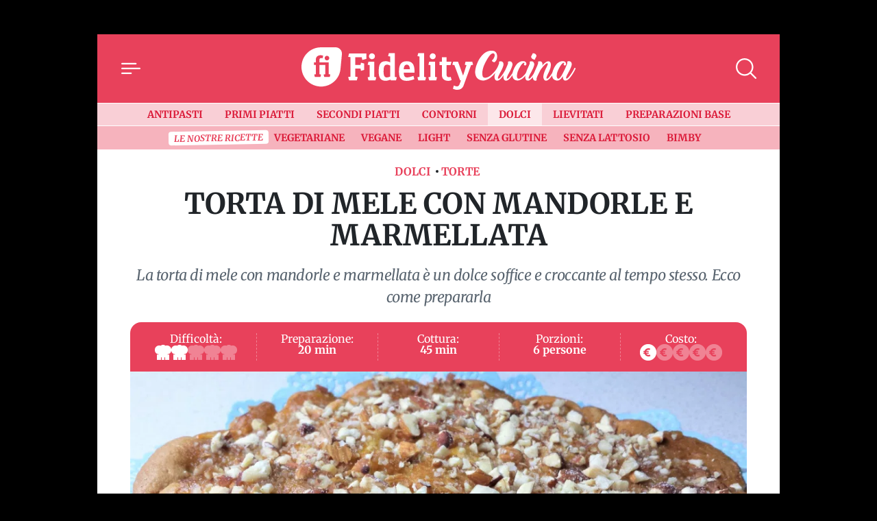

--- FILE ---
content_type: text/html; charset=UTF-8
request_url: https://cucina.fidelityhouse.eu/dolci/torta-di-mele-con-mandorle-e-marmellata-197975.html
body_size: 28335
content:
<!DOCTYPE html>
<html lang="it">

	<head>
		    <meta charset="utf-8">
    <meta name="viewport" content="width=device-width, initial-scale=1">
    <meta name="theme-color" content="#e8415b" media="(prefers-color-scheme: light)">

    <link rel="icon" href="https://cucina.fidelityhouse.eu/wp-content/themes/fidelityhouse-network-themes/cucina/assets/img/favicon.ico" sizes="any" type="image/x-icon">
    <link rel="icon" href="https://cucina.fidelityhouse.eu/wp-content/themes/fidelityhouse-network-themes/cucina/assets/img/favicon.svg" type="image/svg+xml">
    <link rel="apple-touch-icon" href="https://cucina.fidelityhouse.eu/wp-content/themes/fidelityhouse-network-themes/cucina/assets/img/apple-touch-icon.png">

	<link 
      href="https://fonts.bunny.net/css?family=merriweather:400,400i,700,700i&display=swap"
      rel="stylesheet" 
      type="text/css"
      media="print"
      onload="this.media='all'"
    />
    			<meta name='robots' content='index, follow, max-image-preview:large, max-snippet:-1, max-video-preview:-1' />

	<!-- This site is optimized with the Yoast SEO plugin v20.10 - https://yoast.com/wordpress/plugins/seo/ -->
	<meta name="description" content="La torta di mele con mandorle e marmellata è un dolce soffice e croccante al tempo stesso. Ecco come prepararla" />
	<link rel="canonical" href="https://cucina.fidelityhouse.eu/dolci/torta-di-mele-con-mandorle-e-marmellata-197975.html" />
	<meta property="og:locale" content="it_IT" />
	<meta property="og:type" content="article" />
	<meta property="og:title" content="Torta di mele con mandorle e marmellata" />
	<meta property="og:description" content="La torta di mele con mandorle e marmellata è un dolce soffice e croccante al tempo stesso. Ecco come prepararla" />
	<meta property="og:url" content="https://cucina.fidelityhouse.eu/dolci/torta-di-mele-con-mandorle-e-marmellata-197975.html" />
	<meta property="og:site_name" content="Fidelity Cucina" />
	<meta property="article:published_time" content="2016-12-05T12:44:48+00:00" />
	<meta property="article:modified_time" content="2017-09-27T08:43:14+00:00" />
	<meta property="og:image" content="https://images.fidhouse.com/fidelitynews/wp-content/uploads/sites/6/2016/12/1480941886_c84eb7115e3aae141f9aeb17f84ade7856493914-95746666.jpg?width=1280&height=720&quality=90" />
	<meta property="og:image:width" content="1200" />
	<meta property="og:image:height" content="720" />
	<meta property="og:image:type" content="image/jpeg" />
	<meta name="author" content="Giada Costamagna" />
	<meta name="twitter:card" content="summary_large_image" />
	<meta name="twitter:label1" content="Scritto da" />
	<meta name="twitter:data1" content="admin" />
	<meta name="twitter:label2" content="Tempo di lettura stimato" />
	<meta name="twitter:data2" content="2 minuti" />
	<!-- / Yoast SEO plugin. -->


<link rel='dns-prefetch' href='//cucina.fidelityhouse.eu' />
<style id='global-styles-inline-css' type='text/css'>
body{--wp--preset--color--black: #000000;--wp--preset--color--cyan-bluish-gray: #abb8c3;--wp--preset--color--white: #ffffff;--wp--preset--color--pale-pink: #f78da7;--wp--preset--color--vivid-red: #cf2e2e;--wp--preset--color--luminous-vivid-orange: #ff6900;--wp--preset--color--luminous-vivid-amber: #fcb900;--wp--preset--color--light-green-cyan: #7bdcb5;--wp--preset--color--vivid-green-cyan: #00d084;--wp--preset--color--pale-cyan-blue: #8ed1fc;--wp--preset--color--vivid-cyan-blue: #0693e3;--wp--preset--color--vivid-purple: #9b51e0;--wp--preset--gradient--vivid-cyan-blue-to-vivid-purple: linear-gradient(135deg,rgba(6,147,227,1) 0%,rgb(155,81,224) 100%);--wp--preset--gradient--light-green-cyan-to-vivid-green-cyan: linear-gradient(135deg,rgb(122,220,180) 0%,rgb(0,208,130) 100%);--wp--preset--gradient--luminous-vivid-amber-to-luminous-vivid-orange: linear-gradient(135deg,rgba(252,185,0,1) 0%,rgba(255,105,0,1) 100%);--wp--preset--gradient--luminous-vivid-orange-to-vivid-red: linear-gradient(135deg,rgba(255,105,0,1) 0%,rgb(207,46,46) 100%);--wp--preset--gradient--very-light-gray-to-cyan-bluish-gray: linear-gradient(135deg,rgb(238,238,238) 0%,rgb(169,184,195) 100%);--wp--preset--gradient--cool-to-warm-spectrum: linear-gradient(135deg,rgb(74,234,220) 0%,rgb(151,120,209) 20%,rgb(207,42,186) 40%,rgb(238,44,130) 60%,rgb(251,105,98) 80%,rgb(254,248,76) 100%);--wp--preset--gradient--blush-light-purple: linear-gradient(135deg,rgb(255,206,236) 0%,rgb(152,150,240) 100%);--wp--preset--gradient--blush-bordeaux: linear-gradient(135deg,rgb(254,205,165) 0%,rgb(254,45,45) 50%,rgb(107,0,62) 100%);--wp--preset--gradient--luminous-dusk: linear-gradient(135deg,rgb(255,203,112) 0%,rgb(199,81,192) 50%,rgb(65,88,208) 100%);--wp--preset--gradient--pale-ocean: linear-gradient(135deg,rgb(255,245,203) 0%,rgb(182,227,212) 50%,rgb(51,167,181) 100%);--wp--preset--gradient--electric-grass: linear-gradient(135deg,rgb(202,248,128) 0%,rgb(113,206,126) 100%);--wp--preset--gradient--midnight: linear-gradient(135deg,rgb(2,3,129) 0%,rgb(40,116,252) 100%);--wp--preset--duotone--dark-grayscale: url('#wp-duotone-dark-grayscale');--wp--preset--duotone--grayscale: url('#wp-duotone-grayscale');--wp--preset--duotone--purple-yellow: url('#wp-duotone-purple-yellow');--wp--preset--duotone--blue-red: url('#wp-duotone-blue-red');--wp--preset--duotone--midnight: url('#wp-duotone-midnight');--wp--preset--duotone--magenta-yellow: url('#wp-duotone-magenta-yellow');--wp--preset--duotone--purple-green: url('#wp-duotone-purple-green');--wp--preset--duotone--blue-orange: url('#wp-duotone-blue-orange');--wp--preset--font-size--small: 13px;--wp--preset--font-size--medium: 20px;--wp--preset--font-size--large: 36px;--wp--preset--font-size--x-large: 42px;--wp--preset--spacing--20: 0.44rem;--wp--preset--spacing--30: 0.67rem;--wp--preset--spacing--40: 1rem;--wp--preset--spacing--50: 1.5rem;--wp--preset--spacing--60: 2.25rem;--wp--preset--spacing--70: 3.38rem;--wp--preset--spacing--80: 5.06rem;--wp--preset--shadow--natural: 6px 6px 9px rgba(0, 0, 0, 0.2);--wp--preset--shadow--deep: 12px 12px 50px rgba(0, 0, 0, 0.4);--wp--preset--shadow--sharp: 6px 6px 0px rgba(0, 0, 0, 0.2);--wp--preset--shadow--outlined: 6px 6px 0px -3px rgba(255, 255, 255, 1), 6px 6px rgba(0, 0, 0, 1);--wp--preset--shadow--crisp: 6px 6px 0px rgba(0, 0, 0, 1);}:where(.is-layout-flex){gap: 0.5em;}body .is-layout-flow > .alignleft{float: left;margin-inline-start: 0;margin-inline-end: 2em;}body .is-layout-flow > .alignright{float: right;margin-inline-start: 2em;margin-inline-end: 0;}body .is-layout-flow > .aligncenter{margin-left: auto !important;margin-right: auto !important;}body .is-layout-constrained > .alignleft{float: left;margin-inline-start: 0;margin-inline-end: 2em;}body .is-layout-constrained > .alignright{float: right;margin-inline-start: 2em;margin-inline-end: 0;}body .is-layout-constrained > .aligncenter{margin-left: auto !important;margin-right: auto !important;}body .is-layout-constrained > :where(:not(.alignleft):not(.alignright):not(.alignfull)){max-width: var(--wp--style--global--content-size);margin-left: auto !important;margin-right: auto !important;}body .is-layout-constrained > .alignwide{max-width: var(--wp--style--global--wide-size);}body .is-layout-flex{display: flex;}body .is-layout-flex{flex-wrap: wrap;align-items: center;}body .is-layout-flex > *{margin: 0;}:where(.wp-block-columns.is-layout-flex){gap: 2em;}.has-black-color{color: var(--wp--preset--color--black) !important;}.has-cyan-bluish-gray-color{color: var(--wp--preset--color--cyan-bluish-gray) !important;}.has-white-color{color: var(--wp--preset--color--white) !important;}.has-pale-pink-color{color: var(--wp--preset--color--pale-pink) !important;}.has-vivid-red-color{color: var(--wp--preset--color--vivid-red) !important;}.has-luminous-vivid-orange-color{color: var(--wp--preset--color--luminous-vivid-orange) !important;}.has-luminous-vivid-amber-color{color: var(--wp--preset--color--luminous-vivid-amber) !important;}.has-light-green-cyan-color{color: var(--wp--preset--color--light-green-cyan) !important;}.has-vivid-green-cyan-color{color: var(--wp--preset--color--vivid-green-cyan) !important;}.has-pale-cyan-blue-color{color: var(--wp--preset--color--pale-cyan-blue) !important;}.has-vivid-cyan-blue-color{color: var(--wp--preset--color--vivid-cyan-blue) !important;}.has-vivid-purple-color{color: var(--wp--preset--color--vivid-purple) !important;}.has-black-background-color{background-color: var(--wp--preset--color--black) !important;}.has-cyan-bluish-gray-background-color{background-color: var(--wp--preset--color--cyan-bluish-gray) !important;}.has-white-background-color{background-color: var(--wp--preset--color--white) !important;}.has-pale-pink-background-color{background-color: var(--wp--preset--color--pale-pink) !important;}.has-vivid-red-background-color{background-color: var(--wp--preset--color--vivid-red) !important;}.has-luminous-vivid-orange-background-color{background-color: var(--wp--preset--color--luminous-vivid-orange) !important;}.has-luminous-vivid-amber-background-color{background-color: var(--wp--preset--color--luminous-vivid-amber) !important;}.has-light-green-cyan-background-color{background-color: var(--wp--preset--color--light-green-cyan) !important;}.has-vivid-green-cyan-background-color{background-color: var(--wp--preset--color--vivid-green-cyan) !important;}.has-pale-cyan-blue-background-color{background-color: var(--wp--preset--color--pale-cyan-blue) !important;}.has-vivid-cyan-blue-background-color{background-color: var(--wp--preset--color--vivid-cyan-blue) !important;}.has-vivid-purple-background-color{background-color: var(--wp--preset--color--vivid-purple) !important;}.has-black-border-color{border-color: var(--wp--preset--color--black) !important;}.has-cyan-bluish-gray-border-color{border-color: var(--wp--preset--color--cyan-bluish-gray) !important;}.has-white-border-color{border-color: var(--wp--preset--color--white) !important;}.has-pale-pink-border-color{border-color: var(--wp--preset--color--pale-pink) !important;}.has-vivid-red-border-color{border-color: var(--wp--preset--color--vivid-red) !important;}.has-luminous-vivid-orange-border-color{border-color: var(--wp--preset--color--luminous-vivid-orange) !important;}.has-luminous-vivid-amber-border-color{border-color: var(--wp--preset--color--luminous-vivid-amber) !important;}.has-light-green-cyan-border-color{border-color: var(--wp--preset--color--light-green-cyan) !important;}.has-vivid-green-cyan-border-color{border-color: var(--wp--preset--color--vivid-green-cyan) !important;}.has-pale-cyan-blue-border-color{border-color: var(--wp--preset--color--pale-cyan-blue) !important;}.has-vivid-cyan-blue-border-color{border-color: var(--wp--preset--color--vivid-cyan-blue) !important;}.has-vivid-purple-border-color{border-color: var(--wp--preset--color--vivid-purple) !important;}.has-vivid-cyan-blue-to-vivid-purple-gradient-background{background: var(--wp--preset--gradient--vivid-cyan-blue-to-vivid-purple) !important;}.has-light-green-cyan-to-vivid-green-cyan-gradient-background{background: var(--wp--preset--gradient--light-green-cyan-to-vivid-green-cyan) !important;}.has-luminous-vivid-amber-to-luminous-vivid-orange-gradient-background{background: var(--wp--preset--gradient--luminous-vivid-amber-to-luminous-vivid-orange) !important;}.has-luminous-vivid-orange-to-vivid-red-gradient-background{background: var(--wp--preset--gradient--luminous-vivid-orange-to-vivid-red) !important;}.has-very-light-gray-to-cyan-bluish-gray-gradient-background{background: var(--wp--preset--gradient--very-light-gray-to-cyan-bluish-gray) !important;}.has-cool-to-warm-spectrum-gradient-background{background: var(--wp--preset--gradient--cool-to-warm-spectrum) !important;}.has-blush-light-purple-gradient-background{background: var(--wp--preset--gradient--blush-light-purple) !important;}.has-blush-bordeaux-gradient-background{background: var(--wp--preset--gradient--blush-bordeaux) !important;}.has-luminous-dusk-gradient-background{background: var(--wp--preset--gradient--luminous-dusk) !important;}.has-pale-ocean-gradient-background{background: var(--wp--preset--gradient--pale-ocean) !important;}.has-electric-grass-gradient-background{background: var(--wp--preset--gradient--electric-grass) !important;}.has-midnight-gradient-background{background: var(--wp--preset--gradient--midnight) !important;}.has-small-font-size{font-size: var(--wp--preset--font-size--small) !important;}.has-medium-font-size{font-size: var(--wp--preset--font-size--medium) !important;}.has-large-font-size{font-size: var(--wp--preset--font-size--large) !important;}.has-x-large-font-size{font-size: var(--wp--preset--font-size--x-large) !important;}
.wp-block-navigation a:where(:not(.wp-element-button)){color: inherit;}
:where(.wp-block-columns.is-layout-flex){gap: 2em;}
.wp-block-pullquote{font-size: 1.5em;line-height: 1.6;}
</style>
<style id='main_css-inline-css' type='text/css'>
/*!
 * Bootstrap  v5.2.3 (https://getbootstrap.com/)
 * Copyright 2011-2022 The Bootstrap Authors
 * Copyright 2011-2022 Twitter, Inc.
 * Licensed under MIT (https://github.com/twbs/bootstrap/blob/main/LICENSE)
 */:root{--bs-blue: #0d6efd;--bs-indigo: #6610f2;--bs-purple: #6f42c1;--bs-pink: #d63384;--bs-red: #dc3545;--bs-orange: #fd7e14;--bs-yellow: #ffc107;--bs-green: #198754;--bs-teal: #20c997;--bs-cyan: #0dcaf0;--bs-black: #000;--bs-white: #fff;--bs-gray: #6c757d;--bs-gray-dark: #343a40;--bs-gray-100: #f8f9fa;--bs-gray-200: #e9ecef;--bs-gray-300: #dee2e6;--bs-gray-400: #ced4da;--bs-gray-500: #adb5bd;--bs-gray-600: #6c757d;--bs-gray-700: #495057;--bs-gray-800: #343a40;--bs-gray-900: #212529;--bs-primary: #e8415b;--bs-secondary: #6c757d;--bs-success: #198754;--bs-info: #0dcaf0;--bs-warning: #ffc107;--bs-danger: #dc3545;--bs-light: #f8f9fa;--bs-dark: #212529;--bs-primary-rgb: 232, 65, 91;--bs-secondary-rgb: 108, 117, 125;--bs-success-rgb: 25, 135, 84;--bs-info-rgb: 13, 202, 240;--bs-warning-rgb: 255, 193, 7;--bs-danger-rgb: 220, 53, 69;--bs-light-rgb: 248, 249, 250;--bs-dark-rgb: 33, 37, 41;--bs-white-rgb: 255, 255, 255;--bs-black-rgb: 0, 0, 0;--bs-body-color-rgb: 33, 37, 41;--bs-body-bg-rgb: 0, 0, 0;--bs-font-sans-serif: "Merriweather", "Iowan Old Style", "Apple Garamond", Baskerville, "Times New Roman", "Droid Serif", Times, "Source Serif Pro", serif, "Apple Color Emoji", "Segoe UI Emoji", "Segoe UI Symbol";--bs-font-monospace: SFMono-Regular, Menlo, Monaco, Consolas, "Liberation Mono", "Courier New", monospace;--bs-gradient: linear-gradient(180deg, rgba(255, 255, 255, 0.15), rgba(255, 255, 255, 0));--bs-body-font-family: var(--bs-font-sans-serif);--bs-body-font-size:1rem;--bs-body-font-weight: 400;--bs-body-line-height: 1.5;--bs-body-color: #212529;--bs-body-bg: black;--bs-border-width: 1px;--bs-border-style: solid;--bs-border-color: #dee2e6;--bs-border-color-translucent: rgba(0, 0, 0, 0.175);--bs-border-radius: 0.375rem;--bs-border-radius-sm: 0.25rem;--bs-border-radius-lg: 0.5rem;--bs-border-radius-xl: 1rem;--bs-border-radius-2xl: 2rem;--bs-border-radius-pill: 50rem;--bs-link-color: #db1b39;--bs-link-hover-color: #af162e;--bs-code-color: #d63384;--bs-highlight-bg: #fff3cd}*,*::before,*::after{box-sizing:border-box}@media(prefers-reduced-motion: no-preference){:root{scroll-behavior:smooth}}body{margin:0;font-family:var(--bs-body-font-family);font-size:var(--bs-body-font-size);font-weight:var(--bs-body-font-weight);line-height:var(--bs-body-line-height);color:var(--bs-body-color);text-align:var(--bs-body-text-align);background-color:var(--bs-body-bg);-webkit-text-size-adjust:100%;-webkit-tap-highlight-color:rgba(0,0,0,0)}h4,.h4,h3,.h3,h2,.h2,.TitSection__title,h1,.h1{margin-top:0;margin-bottom:.5rem;font-weight:700;line-height:1.2}h1,.h1{font-size:calc(1.375rem + 1.5vw)}@media(min-width: 1200px){h1,.h1{font-size:2.5rem}}h2,.h2,.TitSection__title{font-size:calc(1.325rem + 0.9vw)}@media(min-width: 1200px){h2,.h2,.TitSection__title{font-size:2rem}}h3,.h3{font-size:calc(1.3rem + 0.6vw)}@media(min-width: 1200px){h3,.h3{font-size:1.75rem}}h4,.h4{font-size:calc(1.275rem + 0.3vw)}@media(min-width: 1200px){h4,.h4{font-size:1.5rem}}p{margin-top:0;margin-bottom:1rem}ol,ul{padding-left:2rem}ol,ul{margin-top:0;margin-bottom:1rem}ol ol,ul ul,ol ul,ul ol{margin-bottom:0}b{font-weight:bolder}small,.small{font-size:0.875em}a{color:var(--bs-link-color);text-decoration:underline}a:hover{color:var(--bs-link-hover-color)}a:not([href]):not([class]),a:not([href]):not([class]):hover{color:inherit;text-decoration:none}code{font-family:var(--bs-font-monospace);font-size:1em}code{font-size:0.875em;color:var(--bs-code-color);word-wrap:break-word}a>code{color:inherit}img,svg{vertical-align:middle}label{display:inline-block}button{border-radius:0}button:focus:not(:focus-visible){outline:0}input,button,select{margin:0;font-family:inherit;font-size:inherit;line-height:inherit}button,select{text-transform:none}[role=button]{cursor:pointer}select{word-wrap:normal}select:disabled{opacity:1}[list]:not([type=date]):not([type=datetime-local]):not([type=month]):not([type=week]):not([type=time])::-webkit-calendar-picker-indicator{display:none !important}button,[type=button],[type=reset],[type=submit]{-webkit-appearance:button}button:not(:disabled),[type=button]:not(:disabled),[type=reset]:not(:disabled),[type=submit]:not(:disabled){cursor:pointer}::-moz-focus-inner{padding:0;border-style:none}::-webkit-datetime-edit-fields-wrapper,::-webkit-datetime-edit-text,::-webkit-datetime-edit-minute,::-webkit-datetime-edit-hour-field,::-webkit-datetime-edit-day-field,::-webkit-datetime-edit-month-field,::-webkit-datetime-edit-year-field{padding:0}::-webkit-inner-spin-button{height:auto}[type=search]{outline-offset:-2px;-webkit-appearance:textfield}::-webkit-search-decoration{-webkit-appearance:none}::-webkit-color-swatch-wrapper{padding:0}::file-selector-button{font:inherit;-webkit-appearance:button}output{display:inline-block}iframe{border:0}progress{vertical-align:baseline}[hidden]{display:none !important}.container{--bs-gutter-x: 1.5rem;--bs-gutter-y: 0;width:100%;padding-right:calc(var(--bs-gutter-x)*.5);padding-left:calc(var(--bs-gutter-x)*.5);margin-right:auto;margin-left:auto}@media(min-width: 576px){.container{max-width:540px}}@media(min-width: 768px){.container{max-width:720px}}@media(min-width: 992px){.container{max-width:960px}}@media(min-width: 1200px){.container{max-width:1140px}}@media(min-width: 1400px){.container{max-width:1320px}}.row{--bs-gutter-x: 1.5rem;--bs-gutter-y: 0;display:flex;flex-wrap:wrap;margin-top:calc(-1*var(--bs-gutter-y));margin-right:calc(-0.5*var(--bs-gutter-x));margin-left:calc(-0.5*var(--bs-gutter-x))}.row>*{flex-shrink:0;width:100%;max-width:100%;padding-right:calc(var(--bs-gutter-x)*.5);padding-left:calc(var(--bs-gutter-x)*.5);margin-top:var(--bs-gutter-y)}.col-12{flex:0 0 auto;width:100%}.g-0,.gx-0{--bs-gutter-x: 0}.g-0{--bs-gutter-y: 0}@media(min-width: 576px){.col-sm-4{flex:0 0 auto;width:33.33333333%}.gx-sm-3{--bs-gutter-x: 1rem}}.form-control{display:block;width:100%;padding:.375rem .75rem;font-size:1rem;font-weight:400;line-height:1.5;color:#212529;background-color:#fff;background-clip:padding-box;border:1px solid #ced4da;appearance:none;border-radius:0;box-shadow:0;transition:border-color .15s ease-in-out,box-shadow .15s ease-in-out}@media(prefers-reduced-motion: reduce){.form-control{transition:none}}.form-control[type=file]{overflow:hidden}.form-control[type=file]:not(:disabled):not([readonly]){cursor:pointer}.form-control:focus{color:#212529;background-color:#fff;border-color:#f4a0ad;outline:0;box-shadow:0,0 0 0 .25rem rgba(232,65,91,.25)}.form-control::-webkit-date-and-time-value{height:1.5em}.form-control::placeholder{color:#6c757d;opacity:1}.form-control:disabled{background-color:#e9ecef;opacity:1}.form-control::file-selector-button{padding:.375rem .75rem;margin:-0.375rem -0.75rem;margin-inline-end:.75rem;color:#212529;background-color:#e9ecef;pointer-events:none;border-color:inherit;border-style:solid;border-width:0;border-inline-end-width:1px;border-radius:0;transition:color .15s ease-in-out,background-color .15s ease-in-out,border-color .15s ease-in-out,box-shadow .15s ease-in-out}@media(prefers-reduced-motion: reduce){.form-control::file-selector-button{transition:none}}.form-control:hover:not(:disabled):not([readonly])::file-selector-button{background-color:#dde0e3}.form-control-lg{min-height:calc(1.5em + 1rem + 2px);padding:.5rem 1rem;font-size:1.25rem;border-radius:0}.form-control-lg::file-selector-button{padding:.5rem 1rem;margin:-0.5rem -1rem;margin-inline-end:1rem}.form-select{display:block;width:100%;padding:.375rem 2.25rem .375rem .75rem;-moz-padding-start:calc(0.75rem - 3px);font-size:1rem;font-weight:400;line-height:1.5;color:#212529;background-color:#fff;background-image:url("data:image/svg+xml,%3csvg xmlns=%27http://www.w3.org/2000/svg%27 viewBox=%270 0 16 16%27%3e%3cpath fill=%27none%27 stroke=%27%23343a40%27 stroke-linecap=%27round%27 stroke-linejoin=%27round%27 stroke-width=%272%27 d=%27m2 5 6 6 6-6%27/%3e%3c/svg%3e");background-repeat:no-repeat;background-position:right .75rem center;background-size:16px 12px;border:1px solid #ced4da;border-radius:0;box-shadow:inset 0 1px 2px rgba(0,0,0,.075);transition:border-color .15s ease-in-out,box-shadow .15s ease-in-out;appearance:none}@media(prefers-reduced-motion: reduce){.form-select{transition:none}}.form-select:focus{border-color:#f4a0ad;outline:0;box-shadow:inset 0 1px 2px rgba(0,0,0,.075),0 0 0 .25rem rgba(232,65,91,.25)}.form-select[multiple],.form-select[size]:not([size="1"]){padding-right:.75rem;background-image:none}.form-select:disabled{background-color:#e9ecef}.form-select:-moz-focusring{color:rgba(0,0,0,0);text-shadow:0 0 0 #212529}.input-group{position:relative;display:flex;flex-wrap:wrap;align-items:stretch;width:100%}.input-group>.form-control,.input-group>.form-select{position:relative;flex:1 1 auto;width:1%;min-width:0}.input-group>.form-control:focus,.input-group>.form-select:focus{z-index:5}.input-group .btn{position:relative;z-index:2}.input-group .btn:focus{z-index:5}.input-group:not(.has-validation)>:not(:last-child):not(.dropdown-toggle):not(.dropdown-menu):not(.form-floating){border-top-right-radius:0;border-bottom-right-radius:0}.input-group>:not(:first-child):not(.dropdown-menu):not(.valid-tooltip):not(.valid-feedback):not(.invalid-tooltip):not(.invalid-feedback){margin-left:-1px;border-top-left-radius:0;border-bottom-left-radius:0}.form-control{display:block;width:100%;padding:.375rem .75rem;font-size:1rem;font-weight:400;line-height:1.5;color:#212529;background-color:#fff;background-clip:padding-box;border:1px solid #ced4da;appearance:none;border-radius:0;box-shadow:0;transition:border-color .15s ease-in-out,box-shadow .15s ease-in-out}@media(prefers-reduced-motion: reduce){.form-control{transition:none}}.form-control[type=file]{overflow:hidden}.form-control[type=file]:not(:disabled):not([readonly]){cursor:pointer}.form-control:focus{color:#212529;background-color:#fff;border-color:#f4a0ad;outline:0;box-shadow:0,0 0 0 .25rem rgba(232,65,91,.25)}.form-control::-webkit-date-and-time-value{height:1.5em}.form-control::placeholder{color:#6c757d;opacity:1}.form-control:disabled{background-color:#e9ecef;opacity:1}.form-control::file-selector-button{padding:.375rem .75rem;margin:-0.375rem -0.75rem;margin-inline-end:.75rem;color:#212529;background-color:#e9ecef;pointer-events:none;border-color:inherit;border-style:solid;border-width:0;border-inline-end-width:1px;border-radius:0;transition:color .15s ease-in-out,background-color .15s ease-in-out,border-color .15s ease-in-out,box-shadow .15s ease-in-out}@media(prefers-reduced-motion: reduce){.form-control::file-selector-button{transition:none}}.form-control:hover:not(:disabled):not([readonly])::file-selector-button{background-color:#dde0e3}.form-control-lg{min-height:calc(1.5em + 1rem + 2px);padding:.5rem 1rem;font-size:1.25rem;border-radius:0}.form-control-lg::file-selector-button{padding:.5rem 1rem;margin:-0.5rem -1rem;margin-inline-end:1rem}.form-select{display:block;width:100%;padding:.375rem 2.25rem .375rem .75rem;-moz-padding-start:calc(0.75rem - 3px);font-size:1rem;font-weight:400;line-height:1.5;color:#212529;background-color:#fff;background-image:url("data:image/svg+xml,%3csvg xmlns=%27http://www.w3.org/2000/svg%27 viewBox=%270 0 16 16%27%3e%3cpath fill=%27none%27 stroke=%27%23343a40%27 stroke-linecap=%27round%27 stroke-linejoin=%27round%27 stroke-width=%272%27 d=%27m2 5 6 6 6-6%27/%3e%3c/svg%3e");background-repeat:no-repeat;background-position:right .75rem center;background-size:16px 12px;border:1px solid #ced4da;border-radius:0;box-shadow:inset 0 1px 2px rgba(0,0,0,.075);transition:border-color .15s ease-in-out,box-shadow .15s ease-in-out;appearance:none}@media(prefers-reduced-motion: reduce){.form-select{transition:none}}.form-select:focus{border-color:#f4a0ad;outline:0;box-shadow:inset 0 1px 2px rgba(0,0,0,.075),0 0 0 .25rem rgba(232,65,91,.25)}.form-select[multiple],.form-select[size]:not([size="1"]){padding-right:.75rem;background-image:none}.form-select:disabled{background-color:#e9ecef}.form-select:-moz-focusring{color:rgba(0,0,0,0);text-shadow:0 0 0 #212529}.input-group{position:relative;display:flex;flex-wrap:wrap;align-items:stretch;width:100%}.input-group>.form-control,.input-group>.form-select{position:relative;flex:1 1 auto;width:1%;min-width:0}.input-group>.form-control:focus,.input-group>.form-select:focus{z-index:5}.input-group .btn{position:relative;z-index:2}.input-group .btn:focus{z-index:5}.input-group:not(.has-validation)>:not(:last-child):not(.dropdown-toggle):not(.dropdown-menu):not(.form-floating){border-top-right-radius:0;border-bottom-right-radius:0}.input-group>:not(:first-child):not(.dropdown-menu):not(.valid-tooltip):not(.valid-feedback):not(.invalid-tooltip):not(.invalid-feedback){margin-left:-1px;border-top-left-radius:0;border-bottom-left-radius:0}.btn{--bs-btn-padding-x: 0.75rem;--bs-btn-padding-y: 0.375rem;--bs-btn-font-family: ;--bs-btn-font-size:1rem;--bs-btn-font-weight: 400;--bs-btn-line-height: 1.5;--bs-btn-color: #212529;--bs-btn-bg: transparent;--bs-btn-border-width: 1px;--bs-btn-border-color: transparent;--bs-btn-border-radius: 0;--bs-btn-hover-border-color: transparent;--bs-btn-box-shadow: none;--bs-btn-disabled-opacity: 0.65;--bs-btn-focus-box-shadow: 0 0 0 0.25rem rgba(var(--bs-btn-focus-shadow-rgb), .5);display:inline-block;padding:var(--bs-btn-padding-y) var(--bs-btn-padding-x);font-family:var(--bs-btn-font-family);font-size:var(--bs-btn-font-size);font-weight:var(--bs-btn-font-weight);line-height:var(--bs-btn-line-height);color:var(--bs-btn-color);text-align:center;text-decoration:none;vertical-align:middle;cursor:pointer;user-select:none;border:var(--bs-btn-border-width) solid var(--bs-btn-border-color);border-radius:var(--bs-btn-border-radius);background-color:var(--bs-btn-bg);box-shadow:var(--bs-btn-box-shadow);transition:color .15s ease-in-out,background-color .15s ease-in-out,border-color .15s ease-in-out,box-shadow .15s ease-in-out}@media(prefers-reduced-motion: reduce){.btn{transition:none}}.btn:hover{color:var(--bs-btn-hover-color);background-color:var(--bs-btn-hover-bg);border-color:var(--bs-btn-hover-border-color)}.btn:focus-visible{color:var(--bs-btn-hover-color);background-color:var(--bs-btn-hover-bg);border-color:var(--bs-btn-hover-border-color);outline:0;box-shadow:var(--bs-btn-box-shadow),var(--bs-btn-focus-box-shadow)}:not(.btn-check)+.btn:active,.btn:first-child:active,.btn.active,.btn.show{color:var(--bs-btn-active-color);background-color:var(--bs-btn-active-bg);border-color:var(--bs-btn-active-border-color);box-shadow:var(--bs-btn-active-shadow)}:not(.btn-check)+.btn:active:focus-visible,.btn:first-child:active:focus-visible,.btn.active:focus-visible,.btn.show:focus-visible{box-shadow:var(--bs-btn-active-shadow),var(--bs-btn-focus-box-shadow)}.btn:disabled,.btn.disabled{color:var(--bs-btn-disabled-color);pointer-events:none;background-color:var(--bs-btn-disabled-bg);border-color:var(--bs-btn-disabled-border-color);opacity:var(--bs-btn-disabled-opacity);box-shadow:none}.btn-primary{--bs-btn-color: #000;--bs-btn-bg: #e8415b;--bs-btn-border-color: #e8415b;--bs-btn-hover-color: #000;--bs-btn-hover-bg: #eb5e74;--bs-btn-hover-border-color: #ea546b;--bs-btn-focus-shadow-rgb: 197, 55, 77;--bs-btn-active-color: #000;--bs-btn-active-bg: #ed677c;--bs-btn-active-border-color: #ea546b;--bs-btn-active-shadow: inset 0 3px 5px rgba(0, 0, 0, 0.125);--bs-btn-disabled-color: #000;--bs-btn-disabled-bg: #e8415b;--bs-btn-disabled-border-color: #e8415b}.offcanvas--menu .wrap-category .btn{--bs-btn-color: #000;--bs-btn-bg: #f8f9fa;--bs-btn-border-color: #f8f9fa;--bs-btn-hover-color: #000;--bs-btn-hover-bg: #d3d4d5;--bs-btn-hover-border-color: #c6c7c8;--bs-btn-focus-shadow-rgb: 211, 212, 213;--bs-btn-active-color: #000;--bs-btn-active-bg: #c6c7c8;--bs-btn-active-border-color: #babbbc;--bs-btn-active-shadow: inset 0 3px 5px rgba(0, 0, 0, 0.125);--bs-btn-disabled-color: #000;--bs-btn-disabled-bg: #f8f9fa;--bs-btn-disabled-border-color: #f8f9fa}.btn-outline-primary{--bs-btn-color: #e8415b;--bs-btn-border-color: #e8415b;--bs-btn-hover-color: #000;--bs-btn-hover-bg: #e8415b;--bs-btn-hover-border-color: #e8415b;--bs-btn-focus-shadow-rgb: 232, 65, 91;--bs-btn-active-color: #000;--bs-btn-active-bg: #e8415b;--bs-btn-active-border-color: #e8415b;--bs-btn-active-shadow: inset 0 3px 5px rgba(0, 0, 0, 0.125);--bs-btn-disabled-color: #e8415b;--bs-btn-disabled-bg: transparent;--bs-btn-disabled-border-color: #e8415b;--bs-gradient: none}.offcanvas--menu .wrap-login .btn,.footer .wrap-login .btn{--bs-btn-color: #f8f9fa;--bs-btn-border-color: #f8f9fa;--bs-btn-hover-color: #000;--bs-btn-hover-bg: #f8f9fa;--bs-btn-hover-border-color: #f8f9fa;--bs-btn-focus-shadow-rgb: 248, 249, 250;--bs-btn-active-color: #000;--bs-btn-active-bg: #f8f9fa;--bs-btn-active-border-color: #f8f9fa;--bs-btn-active-shadow: inset 0 3px 5px rgba(0, 0, 0, 0.125);--bs-btn-disabled-color: #f8f9fa;--bs-btn-disabled-bg: transparent;--bs-btn-disabled-border-color: #f8f9fa;--bs-gradient: none}.btn-lg{--bs-btn-padding-y: 0.5rem;--bs-btn-padding-x: 1rem;--bs-btn-font-size:1.25rem;--bs-btn-border-radius: 0}.btn-sm{--bs-btn-padding-y: 0.25rem;--bs-btn-padding-x: 0.5rem;--bs-btn-font-size:0.875rem;--bs-btn-border-radius: 0}.fade{transition:opacity .15s linear}@media(prefers-reduced-motion: reduce){.fade{transition:none}}.fade:not(.show){opacity:0}.dropdown{position:relative}.nav{--bs-nav-link-padding-x: 1rem;--bs-nav-link-padding-y: 0.5rem;--bs-nav-link-font-weight: ;--bs-nav-link-color: var(--bs-link-color);--bs-nav-link-hover-color: var(--bs-link-hover-color);--bs-nav-link-disabled-color: #6c757d;display:flex;flex-wrap:wrap;padding-left:0;margin-bottom:0;list-style:none}.nav-link{display:block;padding:var(--bs-nav-link-padding-y) var(--bs-nav-link-padding-x);font-size:var(--bs-nav-link-font-size);font-weight:var(--bs-nav-link-font-weight);color:var(--bs-nav-link-color);text-decoration:none;transition:color .15s ease-in-out,background-color .15s ease-in-out,border-color .15s ease-in-out}@media(prefers-reduced-motion: reduce){.nav-link{transition:none}}.nav-link:hover,.nav-link:focus{color:var(--bs-nav-link-hover-color)}.nav-link.disabled{color:var(--bs-nav-link-disabled-color);pointer-events:none;cursor:default}.nav-tabs{--bs-nav-tabs-border-width: 1px;--bs-nav-tabs-border-color: #dee2e6;--bs-nav-tabs-border-radius: 0.375rem;--bs-nav-tabs-link-hover-border-color: #e9ecef #e9ecef #dee2e6;--bs-nav-tabs-link-active-color: #495057;--bs-nav-tabs-link-active-bg: black;--bs-nav-tabs-link-active-border-color: #dee2e6 #dee2e6 black;border-bottom:var(--bs-nav-tabs-border-width) solid var(--bs-nav-tabs-border-color)}.nav-tabs .nav-link{margin-bottom:calc(-1*var(--bs-nav-tabs-border-width));background:none;border:var(--bs-nav-tabs-border-width) solid rgba(0,0,0,0);border-top-left-radius:var(--bs-nav-tabs-border-radius);border-top-right-radius:var(--bs-nav-tabs-border-radius)}.nav-tabs .nav-link:hover,.nav-tabs .nav-link:focus{isolation:isolate;border-color:var(--bs-nav-tabs-link-hover-border-color)}.nav-tabs .nav-link.disabled,.nav-tabs .nav-link:disabled{color:var(--bs-nav-link-disabled-color);background-color:rgba(0,0,0,0);border-color:rgba(0,0,0,0)}.nav-tabs .nav-link.active,.nav-tabs .nav-item.show .nav-link{color:var(--bs-nav-tabs-link-active-color);background-color:var(--bs-nav-tabs-link-active-bg);border-color:var(--bs-nav-tabs-link-active-border-color)}.nav-fill>.nav-link,.nav-fill .nav-item{flex:1 1 auto;text-align:center}.nav-fill .nav-item .nav-link{width:100%}.tab-content>.tab-pane{display:none}.tab-content>.active{display:block}.card{--bs-card-spacer-y: 1rem;--bs-card-spacer-x: 1rem;--bs-card-title-spacer-y: 0.5rem;--bs-card-border-width: 0;--bs-card-border-color: var(--bs-border-color-translucent);--bs-card-border-radius: 0.25rem;--bs-card-box-shadow: 0 0.125rem 0.25rem rgba(0, 0, 0, 0.25);--bs-card-inner-border-radius: 0.25rem;--bs-card-cap-padding-y: 0.5rem;--bs-card-cap-padding-x: 1rem;--bs-card-cap-bg: rgba(0, 0, 0, 0.03);--bs-card-cap-color: ;--bs-card-height: ;--bs-card-color: ;--bs-card-bg: #fff;--bs-card-img-overlay-padding: 1rem;--bs-card-group-margin: 0.75rem;position:relative;display:flex;flex-direction:column;min-width:0;height:var(--bs-card-height);word-wrap:break-word;background-color:var(--bs-card-bg);background-clip:border-box;border:var(--bs-card-border-width) solid var(--bs-card-border-color);border-radius:var(--bs-card-border-radius);box-shadow:var(--bs-card-box-shadow)}.card-body{flex:1 1 auto;padding:var(--bs-card-spacer-y) var(--bs-card-spacer-x);color:var(--bs-card-color)}.card-title{margin-bottom:var(--bs-card-title-spacer-y)}.card-img-overlay{position:absolute;top:0;right:0;bottom:0;left:0;padding:var(--bs-card-img-overlay-padding);border-radius:var(--bs-card-inner-border-radius)}.card-img{width:100%}.card-img{border-top-left-radius:var(--bs-card-inner-border-radius);border-top-right-radius:var(--bs-card-inner-border-radius)}.card-img{border-bottom-right-radius:var(--bs-card-inner-border-radius);border-bottom-left-radius:var(--bs-card-inner-border-radius)}.pagination{--bs-pagination-padding-x: 0.75rem;--bs-pagination-padding-y: 0.375rem;--bs-pagination-font-size:1rem;--bs-pagination-color: var(--bs-link-color);--bs-pagination-bg: #fff;--bs-pagination-border-width: 1px;--bs-pagination-border-color: #dee2e6;--bs-pagination-border-radius: 0.375rem;--bs-pagination-hover-color: var(--bs-link-hover-color);--bs-pagination-hover-bg: #e9ecef;--bs-pagination-hover-border-color: #dee2e6;--bs-pagination-focus-color: var(--bs-link-hover-color);--bs-pagination-focus-bg: #e9ecef;--bs-pagination-focus-box-shadow: 0 0 0 0.25rem rgba(232, 65, 91, 0.25);--bs-pagination-active-color: #fff;--bs-pagination-active-bg: #e8415b;--bs-pagination-active-border-color: #e8415b;--bs-pagination-disabled-color: #6c757d;--bs-pagination-disabled-bg: #fff;--bs-pagination-disabled-border-color: #dee2e6;display:flex;padding-left:0;list-style:none}.page-link{position:relative;display:block;padding:var(--bs-pagination-padding-y) var(--bs-pagination-padding-x);font-size:var(--bs-pagination-font-size);color:var(--bs-pagination-color);text-decoration:none;background-color:var(--bs-pagination-bg);border:var(--bs-pagination-border-width) solid var(--bs-pagination-border-color);transition:color .15s ease-in-out,background-color .15s ease-in-out,border-color .15s ease-in-out,box-shadow .15s ease-in-out}@media(prefers-reduced-motion: reduce){.page-link{transition:none}}.page-link:hover{z-index:2;color:var(--bs-pagination-hover-color);background-color:var(--bs-pagination-hover-bg);border-color:var(--bs-pagination-hover-border-color)}.page-link:focus{z-index:3;color:var(--bs-pagination-focus-color);background-color:var(--bs-pagination-focus-bg);outline:0;box-shadow:var(--bs-pagination-focus-box-shadow)}.page-link.active,.active>.page-link{z-index:3;color:var(--bs-pagination-active-color);background-color:var(--bs-pagination-active-bg);border-color:var(--bs-pagination-active-border-color)}.page-link.disabled,.disabled>.page-link{color:var(--bs-pagination-disabled-color);pointer-events:none;background-color:var(--bs-pagination-disabled-bg);border-color:var(--bs-pagination-disabled-border-color)}.page-item:not(:first-child) .page-link{margin-left:-1px}.page-item:first-child .page-link{border-top-left-radius:var(--bs-pagination-border-radius);border-bottom-left-radius:var(--bs-pagination-border-radius)}.page-item:last-child .page-link{border-top-right-radius:var(--bs-pagination-border-radius);border-bottom-right-radius:var(--bs-pagination-border-radius)}.badge{--bs-badge-padding-x: 0.65em;--bs-badge-padding-y: 0.35em;--bs-badge-font-size:0.75em;--bs-badge-font-weight: 700;--bs-badge-color: #fff;--bs-badge-border-radius: 0.375rem;display:inline-block;padding:var(--bs-badge-padding-y) var(--bs-badge-padding-x);font-size:var(--bs-badge-font-size);font-weight:var(--bs-badge-font-weight);line-height:1;color:var(--bs-badge-color);text-align:center;white-space:nowrap;vertical-align:baseline;border-radius:var(--bs-badge-border-radius)}.badge:empty{display:none}.btn .badge{position:relative;top:-1px}@keyframes progress-bar-stripes{0%{background-position-x:1rem}}.progress{--bs-progress-height: 1rem;--bs-progress-font-size:0.75rem;--bs-progress-bg: #e9ecef;--bs-progress-border-radius: 0.375rem;--bs-progress-box-shadow: inset 0 1px 2px rgba(0, 0, 0, 0.075);--bs-progress-bar-color: #fff;--bs-progress-bar-bg: #e8415b;--bs-progress-bar-transition: width 0.6s ease;display:flex;height:var(--bs-progress-height);overflow:hidden;font-size:var(--bs-progress-font-size);background-color:var(--bs-progress-bg);border-radius:var(--bs-progress-border-radius);box-shadow:var(--bs-progress-box-shadow)}.btn-close{box-sizing:content-box;width:1em;height:1em;padding:.25em .25em;color:#000;background:rgba(0,0,0,0) url("data:image/svg+xml,%3csvg xmlns=%27http://www.w3.org/2000/svg%27 viewBox=%270 0 16 16%27 fill=%27%23000%27%3e%3cpath d=%27M.293.293a1 1 0 0 1 1.414 0L8 6.586 14.293.293a1 1 0 1 1 1.414 1.414L9.414 8l6.293 6.293a1 1 0 0 1-1.414 1.414L8 9.414l-6.293 6.293a1 1 0 0 1-1.414-1.414L6.586 8 .293 1.707a1 1 0 0 1 0-1.414z%27/%3e%3c/svg%3e") center/1em auto no-repeat;border:0;border-radius:.375rem;opacity:.5}.btn-close:hover{color:#000;text-decoration:none;opacity:.75}.btn-close:focus{outline:0;box-shadow:0 0 0 .25rem rgba(232,65,91,.25);opacity:1}.btn-close:disabled,.btn-close.disabled{pointer-events:none;user-select:none;opacity:.25}.modal{--bs-modal-zindex: 1055;--bs-modal-width: 500px;--bs-modal-padding: 1rem;--bs-modal-margin: 0.5rem;--bs-modal-color: ;--bs-modal-bg: #fff;--bs-modal-border-color: var(--bs-border-color-translucent);--bs-modal-border-width: 1px;--bs-modal-border-radius: 0.5rem;--bs-modal-box-shadow: 0 0.125rem 0.25rem rgba(0, 0, 0, 0.25);--bs-modal-inner-border-radius: calc(0.5rem - 1px);--bs-modal-header-padding-x: 1rem;--bs-modal-header-padding-y: 1rem;--bs-modal-header-padding: 1rem 1rem;--bs-modal-header-border-color: var(--bs-border-color);--bs-modal-header-border-width: 1px;--bs-modal-title-line-height: 1.5;--bs-modal-footer-gap: 0.5rem;--bs-modal-footer-bg: ;--bs-modal-footer-border-color: var(--bs-border-color);--bs-modal-footer-border-width: 1px;position:fixed;top:0;left:0;z-index:var(--bs-modal-zindex);display:none;width:100%;height:100%;overflow-x:hidden;overflow-y:auto;outline:0}@media(min-width: 576px){.modal{--bs-modal-margin: 1.75rem;--bs-modal-box-shadow: 0 0.5rem 1rem rgba(0, 0, 0, 0.15)}}.tooltip{--bs-tooltip-zindex: 1080;--bs-tooltip-max-width: 200px;--bs-tooltip-padding-x: 0.5rem;--bs-tooltip-padding-y: 0.25rem;--bs-tooltip-margin: ;--bs-tooltip-font-size:0.875rem;--bs-tooltip-color: #fff;--bs-tooltip-bg: #000;--bs-tooltip-border-radius: 0.375rem;--bs-tooltip-opacity: 0.9;--bs-tooltip-arrow-width: 0.8rem;--bs-tooltip-arrow-height: 0.4rem;z-index:var(--bs-tooltip-zindex);display:block;padding:var(--bs-tooltip-arrow-height);margin:var(--bs-tooltip-margin);font-family:var(--bs-font-sans-serif);font-style:normal;font-weight:400;line-height:1.5;text-align:left;text-align:start;text-decoration:none;text-shadow:none;text-transform:none;letter-spacing:normal;word-break:normal;white-space:normal;word-spacing:normal;line-break:auto;font-size:var(--bs-tooltip-font-size);word-wrap:break-word;opacity:0}.tooltip.show{opacity:var(--bs-tooltip-opacity)}.tooltip .tooltip-arrow{display:block;width:var(--bs-tooltip-arrow-width);height:var(--bs-tooltip-arrow-height)}.tooltip .tooltip-arrow::before{position:absolute;content:"";border-color:rgba(0,0,0,0);border-style:solid}.bs-tooltip-top .tooltip-arrow,.bs-tooltip-auto[data-popper-placement^=top] .tooltip-arrow{bottom:0}.bs-tooltip-top .tooltip-arrow::before,.bs-tooltip-auto[data-popper-placement^=top] .tooltip-arrow::before{top:-1px;border-width:var(--bs-tooltip-arrow-height) calc(var(--bs-tooltip-arrow-width)*.5) 0;border-top-color:var(--bs-tooltip-bg)}.bs-tooltip-end .tooltip-arrow,.bs-tooltip-auto[data-popper-placement^=right] .tooltip-arrow{left:0;width:var(--bs-tooltip-arrow-height);height:var(--bs-tooltip-arrow-width)}.bs-tooltip-end .tooltip-arrow::before,.bs-tooltip-auto[data-popper-placement^=right] .tooltip-arrow::before{right:-1px;border-width:calc(var(--bs-tooltip-arrow-width)*.5) var(--bs-tooltip-arrow-height) calc(var(--bs-tooltip-arrow-width)*.5) 0;border-right-color:var(--bs-tooltip-bg)}.bs-tooltip-bottom .tooltip-arrow,.bs-tooltip-auto[data-popper-placement^=bottom] .tooltip-arrow{top:0}.bs-tooltip-bottom .tooltip-arrow::before,.bs-tooltip-auto[data-popper-placement^=bottom] .tooltip-arrow::before{bottom:-1px;border-width:0 calc(var(--bs-tooltip-arrow-width)*.5) var(--bs-tooltip-arrow-height);border-bottom-color:var(--bs-tooltip-bg)}.bs-tooltip-start .tooltip-arrow,.bs-tooltip-auto[data-popper-placement^=left] .tooltip-arrow{right:0;width:var(--bs-tooltip-arrow-height);height:var(--bs-tooltip-arrow-width)}.bs-tooltip-start .tooltip-arrow::before,.bs-tooltip-auto[data-popper-placement^=left] .tooltip-arrow::before{left:-1px;border-width:calc(var(--bs-tooltip-arrow-width)*.5) 0 calc(var(--bs-tooltip-arrow-width)*.5) var(--bs-tooltip-arrow-height);border-left-color:var(--bs-tooltip-bg)}.tooltip-inner{max-width:var(--bs-tooltip-max-width);padding:var(--bs-tooltip-padding-y) var(--bs-tooltip-padding-x);color:var(--bs-tooltip-color);text-align:center;background-color:var(--bs-tooltip-bg);border-radius:var(--bs-tooltip-border-radius)}.popover{--bs-popover-zindex: 1070;--bs-popover-max-width: 276px;--bs-popover-font-size:0.875rem;--bs-popover-bg: #fff;--bs-popover-border-width: 1px;--bs-popover-border-color: var(--bs-border-color-translucent);--bs-popover-border-radius: 0.5rem;--bs-popover-inner-border-radius: calc(0.5rem - 1px);--bs-popover-box-shadow: 0 0.5rem 1rem rgba(0, 0, 0, 0.15);--bs-popover-header-padding-x: 1rem;--bs-popover-header-padding-y: 0.5rem;--bs-popover-header-font-size:1rem;--bs-popover-header-color: ;--bs-popover-header-bg: #f0f0f0;--bs-popover-body-padding-x: 1rem;--bs-popover-body-padding-y: 1rem;--bs-popover-body-color: #212529;--bs-popover-arrow-width: 1rem;--bs-popover-arrow-height: 0.5rem;--bs-popover-arrow-border: var(--bs-popover-border-color);z-index:var(--bs-popover-zindex);display:block;max-width:var(--bs-popover-max-width);font-family:var(--bs-font-sans-serif);font-style:normal;font-weight:400;line-height:1.5;text-align:left;text-align:start;text-decoration:none;text-shadow:none;text-transform:none;letter-spacing:normal;word-break:normal;white-space:normal;word-spacing:normal;line-break:auto;font-size:var(--bs-popover-font-size);word-wrap:break-word;background-color:var(--bs-popover-bg);background-clip:padding-box;border:var(--bs-popover-border-width) solid var(--bs-popover-border-color);border-radius:var(--bs-popover-border-radius);box-shadow:var(--bs-popover-box-shadow)}.carousel{position:relative}.spinner-border{display:inline-block;width:var(--bs-spinner-width);height:var(--bs-spinner-height);vertical-align:var(--bs-spinner-vertical-align);border-radius:50%;animation:var(--bs-spinner-animation-speed) linear infinite var(--bs-spinner-animation-name)}@keyframes spinner-border{to{transform:rotate(360deg) /* rtl:ignore */}}.spinner-border{--bs-spinner-width: 2rem;--bs-spinner-height: 2rem;--bs-spinner-vertical-align: -0.125em;--bs-spinner-border-width: 0.25em;--bs-spinner-animation-speed: 0.75s;--bs-spinner-animation-name: spinner-border;border:var(--bs-spinner-border-width) solid currentcolor;border-right-color:rgba(0,0,0,0)}@keyframes spinner-grow{0%{transform:scale(0)}50%{opacity:1;transform:none}}@media(prefers-reduced-motion: reduce){.spinner-border{--bs-spinner-animation-speed: 1.5s}}.offcanvas{--bs-offcanvas-zindex: 1045;--bs-offcanvas-width: 400px;--bs-offcanvas-height: 30vh;--bs-offcanvas-padding-x: 1rem;--bs-offcanvas-padding-y: 1rem;--bs-offcanvas-color: ;--bs-offcanvas-bg: #fff;--bs-offcanvas-border-width: 1px;--bs-offcanvas-border-color: var(--bs-border-color-translucent);--bs-offcanvas-box-shadow: 0 0.125rem 0.25rem rgba(0, 0, 0, 0.25)}.offcanvas{position:fixed;bottom:0;z-index:var(--bs-offcanvas-zindex);display:flex;flex-direction:column;max-width:100%;color:var(--bs-offcanvas-color);visibility:hidden;background-color:var(--bs-offcanvas-bg);background-clip:padding-box;outline:0;box-shadow:var(--bs-offcanvas-box-shadow);transition:transform .3s ease-in-out}@media(prefers-reduced-motion: reduce){.offcanvas{transition:none}}.offcanvas.offcanvas-start{top:0;left:0;width:var(--bs-offcanvas-width);border-right:var(--bs-offcanvas-border-width) solid var(--bs-offcanvas-border-color);transform:translateX(-100%)}.offcanvas.showing,.offcanvas.show:not(.hiding){transform:none}.offcanvas.showing,.offcanvas.hiding,.offcanvas.show{visibility:visible}.offcanvas-backdrop{position:fixed;top:0;left:0;z-index:1040;width:100vw;height:100vh;background-color:#000}.offcanvas-backdrop.fade{opacity:0}.offcanvas-backdrop.show{opacity:.5}.offcanvas-header{display:flex;align-items:center;justify-content:space-between;padding:var(--bs-offcanvas-padding-y) var(--bs-offcanvas-padding-x)}.offcanvas-header .btn-close{padding:calc(var(--bs-offcanvas-padding-y)*.5) calc(var(--bs-offcanvas-padding-x)*.5);margin-top:calc(-0.5*var(--bs-offcanvas-padding-y));margin-right:calc(-0.5*var(--bs-offcanvas-padding-x));margin-bottom:calc(-0.5*var(--bs-offcanvas-padding-y))}.offcanvas-body{flex-grow:1;padding:var(--bs-offcanvas-padding-y) var(--bs-offcanvas-padding-x);overflow-y:auto}.placeholder{display:inline-block;min-height:1em;vertical-align:middle;cursor:wait;background-color:currentcolor;opacity:.5}.placeholder.btn::before{display:inline-block;content:""}@keyframes placeholder-glow{50%{opacity:.2}}@keyframes placeholder-wave{100%{mask-position:-200% 0%}}.text-bg-light{color:#000 !important;background-color:RGBA(248, 249, 250, var(--bs-bg-opacity, 1)) !important}.link-primary{color:#e8415b !important}.link-primary:hover,.link-primary:focus{color:#ed677c !important}.link-light{color:#f8f9fa !important}.link-light:hover,.link-light:focus{color:#f9fafb !important}.ratio{position:relative;width:100%}.ratio::before{display:block;padding-top:var(--bs-aspect-ratio);content:""}.ratio>*{position:absolute;top:0;left:0;width:100%;height:100%}.ratio-1x1{--bs-aspect-ratio: 100%}.ratio-3x2{--bs-aspect-ratio: 66.6666666667%}.ratio-16x9{--bs-aspect-ratio: 56.25%}.visually-hidden{position:absolute !important;width:1px !important;height:1px !important;padding:0 !important;margin:-1px !important;overflow:hidden !important;clip:rect(0, 0, 0, 0) !important;white-space:nowrap !important;border:0 !important}.stretched-link::after{position:absolute;top:0;right:0;bottom:0;left:0;z-index:1;content:""}.d-inline-block{display:inline-block !important}.d-grid{display:grid !important}.d-flex{display:flex !important}.d-none{display:none !important}.position-relative{position:relative !important}.position-absolute{position:absolute !important}.top-0{top:0 !important}.start-0{left:0 !important}.border-top{border-top:var(--bs-border-width) var(--bs-border-style) var(--bs-border-color) !important}.border-bottom{border-bottom:var(--bs-border-width) var(--bs-border-style) var(--bs-border-color) !important}.w-100{width:100% !important}.h-100{height:100% !important}.flex-fill{flex:1 1 auto !important}.flex-column{flex-direction:column !important}.flex-shrink-0{flex-shrink:0 !important}.justify-content-start{justify-content:flex-start !important}.justify-content-center{justify-content:center !important}.justify-content-between{justify-content:space-between !important}.align-items-center{align-items:center !important}.m-0{margin:0 !important}.mx-3{margin-right:1rem !important;margin-left:1rem !important}.mx-auto{margin-right:auto !important;margin-left:auto !important}.my-5{margin-top:3rem !important;margin-bottom:3rem !important}.mt-2{margin-top:.5rem !important}.mt-3{margin-top:1rem !important}.mt-4{margin-top:1.5rem !important}.mb-0{margin-bottom:0 !important}.mb-2{margin-bottom:.5rem !important}.mb-3{margin-bottom:1rem !important}.mb-4{margin-bottom:1.5rem !important}.mb-5{margin-bottom:3rem !important}.p-3{padding:1rem !important}.p-4{padding:1.5rem !important}.px-3{padding-right:1rem !important;padding-left:1rem !important}.px-4{padding-right:1.5rem !important;padding-left:1.5rem !important}.py-2{padding-top:.5rem !important;padding-bottom:.5rem !important}.py-4{padding-top:1.5rem !important;padding-bottom:1.5rem !important}.pt-3{padding-top:1rem !important}.pb-4{padding-bottom:1.5rem !important}.pb-5{padding-bottom:3rem !important}.gap-1{gap:.25rem !important}.gap-2{gap:.5rem !important}.gap-3{gap:1rem !important}.fw-normal{font-weight:400 !important}.fw-bold{font-weight:700 !important}.lh-1{line-height:1 !important}.text-center{text-align:center !important}.text-uppercase{text-transform:uppercase !important}.text-primary{--bs-text-opacity: 1;color:rgba(var(--bs-primary-rgb), var(--bs-text-opacity)) !important}.text-light{--bs-text-opacity: 1;color:rgba(var(--bs-light-rgb), var(--bs-text-opacity)) !important}.text-white{--bs-text-opacity: 1;color:rgba(var(--bs-white-rgb), var(--bs-text-opacity)) !important}.text-black-50{--bs-text-opacity: 1;color:rgba(0,0,0,.5) !important}.pe-none{pointer-events:none !important}.rounded-pill{border-radius:var(--bs-border-radius-pill) !important}.visible{visibility:visible !important}@media(min-width: 576px){.d-sm-flex{display:flex !important}.d-sm-none{display:none !important}.flex-sm-row{flex-direction:row !important}.justify-content-sm-start{justify-content:flex-start !important}.justify-content-sm-between{justify-content:space-between !important}.align-items-sm-center{align-items:center !important}.mb-sm-0{margin-bottom:0 !important}.mb-sm-5{margin-bottom:3rem !important}.px-sm-5{padding-right:3rem !important;padding-left:3rem !important}.pb-sm-5{padding-bottom:3rem !important}}@media(min-width: 768px){.flex-md-shrink-1{flex-shrink:1 !important}.mx-md-0{margin-right:0 !important;margin-left:0 !important}.px-md-4{padding-right:1.5rem !important;padding-left:1.5rem !important}.px-md-5{padding-right:3rem !important;padding-left:3rem !important}.pt-md-4{padding-top:1.5rem !important}}@media(min-width: 1200px){.mb-xl-5{margin-bottom:3rem !important}}.header-category__title::after,.header-custom-page__title::after,.yarpp .title::after,.article__related-video .title:after,.article__content h2::after,.article__content .h2::after,.article__content .TitSection__title::after,.article__opinion h2::after,.article__opinion .h2::after,.article__opinion .TitSection__title::after,.article__subtitle:after,.article__title:after,.card-news--big .card-title::after{aspect-ratio:255/13;content:"";display:block;background-image:url(/wp-content/themes/fidelityhouse-network-themes/cucina/dist/img/13cb03bb1700145addf0.png);background-repeat:no-repeat;background-size:100% auto;margin:1.25rem auto;width:180px}.page-cookie{min-height:100vh}@media(min-width: 1200px){body{padding-top:50px}}.header{overflow:hidden}.header svg{fill:#fff}.header__top{align-items:center;background-color:#e8415b;display:flex;height:50px;justify-content:space-between;position:relative}.header__btnMenu,.header__btnSearch{align-items:center;display:flex;flex-shrink:0;height:100%;justify-content:center;width:50px}.header__logo{align-items:center;display:flex;justify-content:center;padding:0 1.25rem;width:100%}.header__logo>a:active{transform:scale(0.98)}.header__logo>a svg{height:100%;max-height:40px;width:100%}.header__nav,.header .sub-menu{align-items:center;display:flex;height:34px;overflow:auto}.header__nav>ul,.header .sub-menu>ul{align-items:center;display:flex;font-size:0;height:100%;list-style-type:none;margin:0;padding:0;width:100%}.header__nav>ul>li,.header .sub-menu>ul>li{height:100%}.header__nav>ul>li>a,.header .sub-menu>ul>li>a{align-items:center;color:#db1b39;display:flex;font-size:.9rem;font-weight:bold;height:100%;line-height:1;justify-content:center;padding-bottom:0;padding-left:1rem;padding-right:1rem;padding-top:0;text-decoration:none;text-transform:uppercase;white-space:nowrap}.header__nav{background-color:rgba(232,65,91,.25);border-bottom:solid 1px #fff;border-top:solid 1px #fff}.header__nav>ul>li.current-menu-item,.header__nav>ul>li.current-menu-parent,.header__nav>ul>li:hover{background-color:rgba(255,255,255,.5);color:#ae152d}.header .sub-menu{background-color:rgba(232,65,91,.4)}.header .sub-menu>ul li.current-menu-item,.header .sub-menu>ul li.current-menu-parent,.header .sub-menu>ul li:hover{background-color:rgba(232,65,91,.15)}.header__search{display:flex;height:50px;left:0;opacity:0;position:absolute;transition:all .25s ease-in-out;width:100%}.header__search__form{display:flex;width:100%}.header__search__input{background-color:#db1b39;border:0;border-radius:0;color:#fff;padding:.5rem 0 .5rem 1rem;width:100%}.header__search__input::placeholder{color:rgba(255,255,255,.75)}.header__search__input:focus,.header__search__input:focus-visible{outline:none}.header__search__buttons{display:flex}.header__search__buttons a{align-items:center;background-color:#db1b39;display:flex;height:100%;justify-content:center;width:50px}.header__search.active{opacity:1;transition:all .25s ease-in-out}@media(min-width: 768px){.header__top{height:100px;padding:0 1.5rem}.header__btnSearch svg{height:30px;width:30px}.header__logo{padding:0;width:auto}.header__logo>a svg{max-height:50px}.header__search{left:auto;right:1rem;top:50%;transform:translateY(-50%);width:calc(100% - 2rem)}.header__search__buttons a{padding-left:.5rem;padding-right:.5rem;width:calc(30px + 1rem)}}@media(min-width: 992px){.header__logo>a svg{max-height:70px;width:400px}.header__nav>ul,.header .sub-menu>ul{justify-content:center}}.footer{background-color:#e8415b;font-size:.75rem;padding-bottom:1.5rem;width:100%}.footer .wrap-network{background-color:#fff}.footer .wrap-network__title{background-color:#e8415b;color:#fff;display:block;padding-bottom:1rem;padding-top:1rem;text-align:center;text-transform:uppercase}.footer .wrap-network .d-grid{grid-template-columns:repeat(3, 1fr);gap:1.5rem;padding:1.5rem}.footer .wrap-network .d-grid .link-logo{text-align:center}.footer .wrap-network .d-grid .link-logo img{max-height:3rem}.footer__copyright span{color:#fff;display:block;margin-bottom:1rem;padding-left:3rem;padding-right:3rem;padding-top:1rem;text-align:center}.footer .wrap-login{margin-bottom:1rem;padding-left:1.5rem;padding-right:1.5rem;text-align:center}.footer .wrap-login .btn{align-items:center;border-radius:50rem;display:flex;font-weight:bold;gap:.25rem;justify-content:center;margin:0 auto;max-width:200px;text-transform:uppercase;width:100%}.footer .wrap-login .btn svg{fill:#fff;height:1rem;width:1rem}.footer .wrap-login .btn:hover{color:#e8415b}.footer .wrap-login .btn:hover svg{fill:#e8415b}.footer__link-bottom{color:#fff;padding-left:1.5rem;padding-right:1.5rem;text-align:center}.footer__link-bottom a{color:#fff;display:inline-block;margin-left:.25rem;margin-right:.25rem}@media(min-width: 768px){.footer .wrap-network .d-grid{grid-template-columns:repeat(6, 1fr)}.footer .wrap-network .d-grid .link-logo img{max-height:3.5rem}}.offcanvas--menu{background-color:#e8415b}.offcanvas--menu .offcanvas-header{height:50px;justify-content:end}.offcanvas--menu .offcanvas-header .btn-close{filter:invert(1);font-size:1.2rem;opacity:1;margin:0;padding:0}.offcanvas--menu .offcanvas-body{padding:0}.offcanvas--menu .wrap-category{gap:.5rem;padding:0 1rem 1rem 1rem}.offcanvas--menu .wrap-category .btn{align-items:center;border-radius:50rem;color:#e8415b;display:flex;justify-content:center;line-height:1.2;padding:.75rem .5rem;text-transform:uppercase}.offcanvas--menu .wrap-category .btn:active,.offcanvas--menu .wrap-category .btn:hover{background-color:#fff;box-shadow:none;border-color:rgba(0,0,0,0)}.offcanvas--menu .wrap-category .btn:focus{border:solid 1px #db1b39;box-shadow:0 0 .5rem #db1b39}.offcanvas--menu .wrap-network{background-color:#fff;gap:1rem;padding:1rem 1rem 1.5rem 1rem}.offcanvas--menu .wrap-network__title{color:rgba(33,37,41,.5);display:block;font-size:.75rem;text-align:center;text-transform:uppercase}.offcanvas--menu .wrap-network .link-logo{text-align:center}.offcanvas--menu .wrap-network .link-logo svg{height:30px}.offcanvas--menu .wrap-network .link-logo.link-logo--FhNews svg{fill:#00acb6}.offcanvas--menu .wrap-network .link-logo.link-logo--FhDonna svg{fill:#ff6081}.offcanvas--menu .wrap-network .link-logo.link-logo--FhUomo svg{fill:#6a7fab}.offcanvas--menu .wrap-network .link-logo.link-logo--FhCucina svg{fill:#e8415b}.offcanvas--menu .wrap-network .link-logo.link-logo--FhViaggi svg{fill:#4aa3fc}.offcanvas--menu .wrap-network .link-logo.link-logo--FhMotori svg{fill:#cc2a37}.offcanvas--menu .wrap-login{padding:1rem;text-align:center}.offcanvas--menu .wrap-login .btn{align-items:center;border-radius:50rem;display:flex;font-weight:bold;gap:.5rem;justify-content:center;line-height:1;padding:.75rem 0;text-transform:uppercase;transition:none;width:100%}.offcanvas--menu .wrap-login .btn svg{fill:#fff;height:20px;width:20px}.offcanvas--menu .wrap-login .btn:active,.offcanvas--menu .wrap-login .btn:hover{background-color:#fff;border-color:#fff;color:#e8415b}.offcanvas--menu .wrap-login .btn:active svg,.offcanvas--menu .wrap-login .btn:hover svg{fill:#e8415b}.offcanvas--menu .wrap-login .btn:focus{box-shadow:0 0 .5rem #db1b39}.offcanvas--menu .wrap-login .btn:focus svg{fill:#e8415b}@media(min-width: 768px){.offcanvas--menu .wrap-category .btn{font-size:1.25rem;line-height:1;padding:1rem}}.fh-skin{line-height:0}.hb_ad{background-image:url([data-uri]);box-sizing:content-box;margin:2rem 0;min-height:250px;padding:.75rem 0 1rem 0;position:relative;text-align:center}.hb_ad>div{margin:0 auto;overflow:hidden;position:sticky;top:.5rem}.hb_ad::before{color:#a3a3a3;content:"pubblicità";display:block;font-family:sans-serif;font-size:10px;letter-spacing:.1rem;line-height:1;margin-bottom:.75rem;text-align:center;text-transform:uppercase}.hb_ad--video{z-index:2}.outbrain-wrap{min-height:100vh;padding-left:1rem;padding-right:1rem}@media(min-width: 768px){.outbrain-wrap{padding-left:3rem;padding-right:3rem}}@media(min-width: 992px){.hb_ad--video{min-height:390px}.outbrain-wrap{padding-left:11rem;padding-right:11rem}}.wp-caption{margin-bottom:1.5rem;max-width:100%}.wp-caption img{height:auto;max-height:650px;max-width:100%;object-fit:contain;width:100%}.wp-caption .wp-caption-text{border-bottom:solid 1px #dee2e6;font-style:italic;opacity:.75;padding:.5rem;text-align:right}.article__social .btn{box-shadow:none;font-family:system-ui,-apple-system,"Segoe UI",Roboto,"Helvetica Neue","Noto Sans","Liberation Sans",Arial,sans-serif,"Apple Color Emoji","Segoe UI Emoji","Segoe UI Symbol","Noto Color Emoji";font-size:.9rem;font-weight:bold;height:40px}.article__social .btn svg{fill:#fff}.article__social .btn .badge{top:auto}.article__social .btn-facebook{background-color:#3b579d}.article__social .btn-facebook:active{background-color:#3b579d}.article__social .btn-whatsapp{background-color:#25d366}.article__social .btn-whatsapp:active{background-color:#25d366}.wrap-error-page h1,.wrap-error-page .h1{font-size:8rem}.header__btnSearch svg:active{transform:scale(0.9)}.header .sub-menu{justify-content:center}.header .sub-menu__title{background-color:#fff;border-radius:.25rem;color:#e8415b;font-size:.8rem;font-style:italic;font-weight:bold;line-height:1;margin-right:-0.25rem;padding:.25rem .5rem;pointer-events:none;position:relative;text-transform:uppercase;transform:rotate(-1deg);white-space:nowrap}.header .sub-menu>ul{width:auto}.header .sub-menu>ul>li>a{padding-left:.75rem;padding-right:.75rem}.offcanvas--menu .wrap-category{grid-template-columns:repeat(2, 1fr)}.offcanvas--menu .wrap-category .btn{font-size:.85rem;font-weight:bold}.offcanvas--menu .wrap-category__title{grid-column:span 2;display:flex;justify-content:center}.offcanvas--menu .wrap-category__title span{border:solid 1px #fff;border-radius:.25rem;color:#fff;font-size:.9rem;font-style:italic;font-weight:bold;line-height:1;padding:.25rem 1rem;text-transform:uppercase;transform:rotate(-1deg)}.offcanvas--menu .wrap-category--sub{background-color:#db1b39;grid-template-columns:repeat(2, 1fr);padding-top:.75rem}@media(min-width: 768px){.offcanvas--menu .wrap-category{grid-template-columns:1fr}.offcanvas--menu .wrap-category .btn{grid-column:span 2;font-size:1.2em}}@media(min-width: 768px){.outbrain-wrap{padding-left:0;padding-right:0}.outbrain-wrap>div{margin-left:calc((100% - 750px)/2);margin-right:calc((100% - 750px)/2)}}@media(min-width: 992px){.outbrain-wrap{padding-left:0;padding-right:0}}.wrapper{background-color:#fff;max-width:996px;position:relative}@media(min-width: 768px){.wrapper .content{min-height:60vh}}.card{position:relative}.card .card-info{font-size:.6rem}.card .card-info>div{align-items:center;display:flex;gap:.25rem;text-align:left}.card .card-info__time::before,.card .card-info__difficulty::before,.card .card-info__cost::before{background-position:center center;background-repeat:no-repeat;background-size:contain;content:"";display:block;height:16px;opacity:1;transition:all .25s ease-in-out;width:16px}.card .card-info__time::before{background-image:url(/wp-content/themes/fidelityhouse-network-themes/cucina/dist/img/c068d41c048336b96ad5.png)}.card .card-info__difficulty::before{background-image:url(/wp-content/themes/fidelityhouse-network-themes/cucina/dist/img/4d4ed7abdb4ccb2fca0d.png)}.card .card-info__cost::before{background-image:url(/wp-content/themes/fidelityhouse-network-themes/cucina/dist/img/58e3b01b297c73d4741e.png)}.card-news{overflow:hidden}.card-news .card__img{overflow:hidden}.card-news .card__img img{background-color:#dee2e6;height:100%;object-fit:cover;transition:all .25s ease-in-out;width:100%}.card-news .card-title{line-height:1.2}.card-news .card-title a:focus:after{background-color:rgba(232,65,91,.1);border:solid 2px #e8415b;border-radius:.25rem}.card-news .cat,.card-news .date{font-size:.65rem}.card-news .cat{font-weight:bold;text-transform:uppercase}.card-news--big-hero .cat,.card-news--big .cat{--height-cat: 1.5rem;align-items:center;background-color:#e8415b;border-radius:.25rem 0 0 .25rem;color:#fff;font-style:italic;height:var(--height-cat);margin-bottom:.5rem;padding-left:.5rem;padding-right:.75rem;position:relative;transform:rotate(-1.5deg)}.card-news--big-hero .cat::after,.card-news--big .cat::after{content:"";display:block;border-color:rgba(0,0,0,0) rgba(0,0,0,0) rgba(0,0,0,0) #e8415b;border-style:solid;border-width:calc(var(--height-cat)/2) 0 calc(var(--height-cat)/2) calc(var(--height-cat)/2);height:0;position:absolute;right:calc(var(--height-cat)/2*-1);top:0;width:0}.card-news--big-hero .cat::before,.card-news--big .cat::before{aspect-ratio:1/1;background-color:#fff;border-radius:100%;content:"";display:block;right:0;position:absolute;top:50%;transform:translateY(-50%);z-index:1;width:.4rem}.card-news--big-hero .card-info,.card-news--big .card-info{color:#495057}.card-news--big-hero{aspect-ratio:1/1;max-height:400px;width:100%}.card-news--big-hero .card__img{height:100%;left:0;position:absolute;top:0;width:100%}.card-news--big-hero .cat{align-self:flex-start;display:flex}.card-news--big-hero .card-img-overlay{background:linear-gradient(rgba(0, 0, 0, 0), #000);display:flex;flex-flow:column;justify-content:flex-end}.card-news--big-hero .card-img-overlay .card-title{font-size:clamp(1.25rem,.8434rem + 1.8072vw,2rem);margin-bottom:.75rem}.card-news--big-hero .card-img-overlay .card-title a{color:#fff;text-decoration:none}.card-news--big-hero .card-img-overlay .date{color:#fff;line-height:1;opacity:.5}.card-news--big-hero .card-info{color:#fff}.card-news--big{border-bottom:solid .25rem rgba(232,65,91,.2);text-align:center}.card-news--big .cat{display:inline-flex}.card-news--big .card-title{font-size:clamp(1.125rem,1.0572rem + .3012vw,1.25rem)}.card-news--big .card-title a{color:#212529;text-decoration:none}.card-news--big .card-title::after{margin-bottom:1rem !important;width:150px !important}.card-news--big .date{color:rgba(33,37,41,.5);font-size:.8rem;line-height:1}@media(min-width: 1200px){.card-news .card-title a{transition:all .25s ease-in-out;box-shadow:inset 0 -10px 0 rgba(232,65,91,0)}.card-news .card-title a:focus:after{background-color:rgba(0,0,0,0);border:none}.card-news:hover .card__img img{filter:brightness(1.1)}.card-news:hover .card-title a{box-shadow:inset 0 -10px 0 rgba(232,65,91,.2);background-color:rgba(0,0,0,0);cursor:pointer;overflow-wrap:break-word;word-break:break-word;word-wrap:break-word}.card-news:hover .card-info .card-info__time::before,.card-news:hover .card-info .card-info__difficulty::before,.card-news:hover .card-info .card-info__cost::before{filter:saturate(1);opacity:1}.card-news--big-hero:hover .card-title a{box-shadow:inset 0 -10px 0 rgba(255,255,255,.2)}}.TitSection__title{color:#e8415b;line-height:1;margin-bottom:0;padding-bottom:.5rem;padding-top:2.5rem;text-align:center;text-transform:uppercase}.TitSection__title::after{background-color:#e8415b;content:"";display:block;height:1px;margin:1rem auto;width:180px}@media(min-width: 768px){.scroll-custom::-webkit-scrollbar{height:5px;width:5px}.scroll-custom::-webkit-scrollbar-track{background-color:rgba(174,21,45,.25)}.scroll-custom::-webkit-scrollbar-thumb{background-color:#e8415b}.scroll-custom::-webkit-scrollbar-thumb:hover{background-color:#ae152d}.scroll-custom::-webkit-scrollbar-button{background-color:rgba(174,21,45,.25);height:0;width:0}}@media(min-width: 768px){.content--home .grid-home-top{grid-template-columns:repeat(6, 1fr)}.content--home .grid-home-top .card{grid-column:span 3}.content--home .grid-home-top .card:nth-child(1){grid-column:span 6}.content--home .grid-cat{grid-template-columns:repeat(6, 1fr)}.content--home .grid-cat .card{grid-column:span 2}.content--home .grid-cat .card:nth-child(1),.content--home .grid-cat .card:nth-child(2){grid-column:span 3}}.article{--width-decoration: 40px;--width-content: 750px}.article__categories,.article__title,.article__subtitle,.article__author-social{padding-left:1rem;padding-right:1rem}.article__categories{align-items:center;display:flex;flex-wrap:wrap;gap:.5rem;justify-content:center;margin-bottom:1rem}.article__categories a{align-items:center;display:flex;font-size:.85rem;font-weight:bold;line-height:1;text-decoration:none;text-transform:uppercase}.article__categories a::after{background-color:#212529;border-radius:100%;content:"";display:inline-block;height:.25rem;margin:0 0 0 .5rem;width:.25rem}.article__categories a:last-child::after{display:none}.article__title{font-size:clamp(1.75rem,1.2756rem + 2.1084vw,2.625rem);line-height:1.1;text-align:center;text-transform:uppercase}.article__title__counter{color:rgba(0,0,0,.25)}.article__title:has(+.article__subtitle):after{content:"";display:none}.article__subtitle{color:#5a6570;font-size:clamp(1.125rem,.9217rem + .9036vw,1.35rem);font-style:italic;letter-spacing:-0.025rem;text-align:center}.article .recipe__details{background-color:#e8415b;border-radius:1rem 1rem 0 0;display:flex;flex-flow:column;margin-left:1rem;margin-right:1rem;padding-top:0;padding-right:1rem;padding-left:1rem}.article .recipe__detail{align-items:center;border-bottom:dashed 1px rgba(255,255,255,.35);color:#fff;display:flex;font-weight:bold;padding:.7rem 0;width:100%}.article .recipe__detail>*{line-height:1;width:100%}.article .recipe__detail:last-child{border:none}.article .recipe__detail__title{color:#fff;font-weight:normal;line-height:1}.article .recipe__detail .wrap-icons{display:flex;gap:.25rem}.article .recipe__detail .icon{background-size:contain;filter:brightness(5);height:20px;opacity:.35;width:20px}.article .recipe__detail .icon.active{opacity:1}.article .recipe__detail--difficulty .icon{background-image:url(/wp-content/themes/fidelityhouse-network-themes/cucina/dist/img/4d4ed7abdb4ccb2fca0d.png)}.article .recipe__detail--cost .icon{background-image:url(/wp-content/themes/fidelityhouse-network-themes/cucina/dist/img/58e3b01b297c73d4741e.png)}.article__main-image,.article__video{border-bottom:solid 1rem #e8415b;margin:0 1rem}.article__main-image{aspect-ratio:1/1;object-fit:cover}.article__main-image img{object-fit:cover}.article__video{align-items:center;aspect-ratio:16/9;background-color:#000;display:flex;justify-content:center;object-fit:cover;position:relative}.article__author,.article__category{font-size:.85rem}.article__category{color:#e8415b;font-weight:bold;margin-right:.25rem;text-decoration:none;text-transform:uppercase}.article__content,.article__opinion{max-width:var(--width-content)}.article__content h2,.article__content .h2,.article__content .TitSection__title,.article__content h3,.article__content .h3,.article__opinion h2,.article__opinion .h2,.article__opinion .TitSection__title,.article__opinion h3,.article__opinion .h3{color:#e8415b;line-height:1.1;text-align:center}.article__content h2,.article__content .h2,.article__content .TitSection__title,.article__opinion h2,.article__opinion .h2,.article__opinion .TitSection__title{font-size:clamp(1.375rem,1.1717rem + .9036vw,1.75rem);margin-bottom:1.5rem}.article__content h3,.article__content .h3,.article__opinion h3,.article__opinion .h3{font-size:clamp(1.2rem,1.0467rem + .9036vw,1.525rem);margin-bottom:1rem}.article__content{margin:0 auto;padding-left:2rem;padding-right:2rem}.article__content p .multipageimage,.article__content p>img{aspect-ratio:3/2;height:auto;max-height:650px;object-fit:contain;width:100%}.article__content>ol,.article__content>ul,.article__content>ol>li,.article__content>ul>li,.article__content>p{font-size:1.2rem;line-height:1.7;margin-bottom:1.5rem}.article__content li{margin-bottom:.75rem}.article__content ul{--padding-left: 1.5rem;padding-left:var(--padding-left)}.article__content ul li{list-style-type:none;position:relative}.article__content ul li::after{background-color:rgba(0,0,0,0);border:solid 3px #e8415b;border-radius:50%;content:"";display:block;height:.75rem;left:-1.25rem;position:absolute;top:.8rem;width:.75rem}.article__content ul:has(li[itemprop=ingredients]){background:rgba(0,0,0,.025);border:solid 1px rgba(0,0,0,.05);box-shadow:0 .5rem 1rem rgba(0,0,0,.15);margin-bottom:2.5rem;padding:1.5rem 3rem 1rem 3rem}.article__opinion{background-color:rgba(255,193,7,.2);border-radius:1rem;margin:2rem 2rem 0 2rem;padding:2rem;position:relative}.article__opinion::before{--height-tape: 26px;background-color:rgba(255,193,7,.5);backdrop-filter:blur(5px);content:"";display:block;height:var(--height-tape);left:50%;position:absolute;top:calc(var(--height-tape)/2*-1);transform:translateX(-50%) rotate(-5deg);width:calc(var(--height-tape)*4)}.article__opinion h2,.article__opinion .h2,.article__opinion .TitSection__title,.article__opinion p{font-style:italic}.article__opinion>p{font-size:1.2rem;line-height:1.7;margin:0}.article__related{justify-content:center;display:flex;flex-flow:column;margin:0 auto 2rem auto;position:relative;width:calc(100% - 2rem)}.article__related__title{border-radius:.5rem .5rem 0 0;color:#6c757d;font-weight:bold;font-size:1.2rem;font-weight:bold;letter-spacing:.05rem;line-height:1;margin:0 auto 1rem auto;padding-top:1rem;position:relative;text-align:center;text-transform:uppercase;width:calc(100% - 2rem)}.article__related__title:before{background-color:rgba(232,65,91,.25);content:"";display:block;height:1px;left:50%;max-width:500px;position:absolute;top:0;transform:translateX(-50%);width:40vw}.article__related__img{aspect-ratio:8/5}.article__related__img img{display:block;height:100%;object-fit:cover;width:100%}.article__related a{background-color:#fff;box-shadow:0 .5rem 1.5rem rgba(0,0,0,.1);color:#e8415b;display:inline-flex;font-size:clamp(1.25rem,.9111rem + 1.506vw,1.875rem);font-weight:bold;line-height:1.15;margin:-2rem auto 0 auto;padding:1rem;text-decoration:none;width:calc(100% - 2rem)}.article__related a:focus{color:#db1b39;text-decoration:underline}.article__related-video{margin:3rem 0}.article__related-video .wrap-recipe{background-color:#e8415b;border-radius:.5rem;overflow:hidden}.article__related-video .wrap-loading{background-color:rgba(255,255,255,.5);z-index:5}.article__related-video .recipe__title{font-size:clamp(1.375rem,1.1717rem + .9036vw,1.75rem);font-weight:bold;line-height:1.2;min-height:2.375rem;padding:0 1rem;text-align:center;text-transform:uppercase}.article__related-video .recipe__title a{border-bottom:dashed 1px rgba(255,255,255,.35);color:#fff;display:block;padding:1rem 0;text-decoration:none}.article__related-video .recipe__title a:active{text-decoration:underline}.article__related-video .ratio{background-color:#000;margin:0 auto}.article__related-video .brid{height:100% !important;position:absolute;width:100% !important}.article__related-video .recipe__cta{background-color:#e8415b;padding:1rem 0;text-align:center;width:100%}.article__related-video .recipe__cta .btn{background-color:#fff;border:solid 1px #fff;border-radius:50rem;color:#e8415b;font-weight:bold;line-height:1;padding:.5rem 1.5rem;text-decoration:none;text-transform:uppercase;transition:all .1s ease-in-out}.article__related-video .recipe__cta .btn:active,.article__related-video .recipe__cta .btn:hover{transform:scale(0.98)}.article__related-video .carousel{overflow-x:scroll;overflow-y:hidden;padding:1rem 0 2rem 0;scroll-snap-type:x mandatory}.article__related-video .carousel__track{display:flex;min-height:200px;padding-left:1rem}.article__related-video .carousel__slide{display:flex;flex-flow:column;padding-right:1rem;scroll-snap-align:center}.article__related-video .carousel__slide>div{border-radius:.5rem;box-shadow:0 1rem 1rem rgba(0,0,0,.1);cursor:pointer;display:flex;flex-flow:column;height:100%}.article__related-video .carousel__slide__img{aspect-ratio:3/2;border-radius:.5rem .5rem 0 0;overflow:hidden;position:relative;width:100%}.article__related-video .carousel__slide__img img{height:100%;object-fit:cover;width:50vw}.article__related-video .carousel__slide__img::after{background:rgba(0,0,0,0) url(/wp-content/themes/fidelityhouse-network-themes/cucina/dist/img/4903ee4d97d577f536ad.png) center center no-repeat;background-size:contain;content:"";display:block;height:45px;left:50%;position:absolute;top:50%;transform:translate(-50%, -50%);width:45px}.article__related-video .carousel__slide__content{padding:1rem 2rem 1rem 1rem}.article__related-video .carousel__slide__title{color:#e8415b;font-size:1rem;font-weight:bold;line-height:1.3}.article__related-video .carousel__slide.active{cursor:auto;opacity:.5;pointer-events:none}.article__related-video .carousel__slide.active *{pointer-events:none;user-select:none}.yarpp .carousel{overflow-x:scroll;overflow-y:hidden;padding:1rem 0 2rem 0;scroll-snap-type:x mandatory}.yarpp .carousel__track{display:flex;min-height:200px;padding-left:1rem}.yarpp .carousel__slide{display:flex;flex-flow:column;padding-right:1rem;position:relative;scroll-snap-align:center}.yarpp .carousel__slide>div{border-radius:.5rem;box-shadow:0 1rem 1rem rgba(0,0,0,.1);cursor:pointer;display:flex;flex-flow:column;height:100%}.yarpp .carousel__slide__img{aspect-ratio:3/2;border-radius:.5rem .5rem 0 0;overflow:hidden;position:relative;width:100%}.yarpp .carousel__slide__img img{height:100%;object-fit:cover;width:50vw}.yarpp .carousel__slide__content{padding:1rem 2rem 1rem 1rem}.yarpp .carousel__slide__content a{font-weight:bold;text-decoration:none}@media(min-width: 576px){.article .header-category__title::after,.article .header-custom-page__title::after,.article .card-news--big .card-title::after,.card-news--big .article .card-title::after,.article .article__title:after,.article .article__subtitle:after,.article .article__content h2::after,.article__content .article h2::after,.article .article__content .h2::after,.article__content .article .h2::after,.article .article__content .TitSection__title::after,.article__content .article .TitSection__title::after,.article .article__opinion h2::after,.article__opinion .article h2::after,.article .article__opinion .h2::after,.article__opinion .article .h2::after,.article .article__opinion .TitSection__title::after,.article__opinion .article .TitSection__title::after,.article .article__related-video .title:after,.article__related-video .article .title:after,.article .yarpp .title::after,.yarpp .article .title::after{width:255px}.article .recipe__details{flex-flow:row;padding-top:1rem;padding-right:.5rem;padding-bottom:1rem;padding-left:.5rem}.article .recipe__detail{border-right:dashed 1px rgba(255,255,255,.35);border-bottom:none;flex-flow:column;gap:.5rem;padding:0 .5rem}.article .recipe__detail>*{text-align:center}.article .recipe__detail .wrap-icons{justify-content:center}.article__main-image,.article__video{aspect-ratio:16/9}.article__content ul:has(li[itemprop=ingredients]){display:grid;gap:0 2rem;grid-template-columns:repeat(2, 1fr)}.article__related{align-items:center;border-radius:.375rem;box-shadow:0 .125rem .25rem rgba(0,0,0,.25);flex-flow:row;gap:1rem;overflow:hidden;width:calc(100% - 6rem)}.article__related__title{font-size:1rem;margin-bottom:1.5rem;padding-top:1.5rem;width:calc(100% - 6rem)}.article__related__img{aspect-ratio:1/1;border-radius:.375rem;height:200px;width:200px}.article__related a{box-shadow:none;margin:0;padding:0}.article__related-video .recipe__details{margin-left:0 !important;margin-right:0 !important}.article__related-video .ratio{width:100%}.article__related-video .recipe__cta{margin:0}.article__related-video .carousel__slide__img img{width:23vw}.yarpp .carousel{overflow:hidden;padding:1rem 1rem 2rem 1rem}.yarpp .carousel__track{display:grid;gap:1rem;grid-template-columns:repeat(3, 1fr);padding-left:0}.yarpp .carousel__slide{padding-right:0}.yarpp .carousel__slide__img img{width:100%}}@media(min-width: 768px){.article__categories,.article__title,.article__subtitle,.article__main-image,.article__video,.article__author-social{margin-left:auto;margin-right:auto;max-width:var(--width-content);padding-left:0;padding-right:0}.article__categories a{font-size:1rem}.article .recipe__details{margin-left:calc((100% - var(--width-content))/2);margin-right:calc((100% - var(--width-content))/2)}.article__content{padding-left:0;padding-right:0}.article__content>p{text-align:justify}.article__opinion{border-right:solid 2px rgba(255,193,7,.25);border-bottom:solid 2px rgba(255,193,7,.25);margin-left:auto;margin-right:auto;max-width:var(--width-content)}.article__opinion>p{text-align:justify}.article__related-video{margin-left:auto;margin-right:auto;width:var(--width-content)}.article__related-video .carousel__track{display:flex;gap:0;padding:0}.article__related-video .carousel__slide{padding-right:1rem}.article__related-video .carousel__slide:last-child{padding-right:2rem}.article__related-video .carousel__slide>div{box-shadow:1rem 1rem 1rem rgba(0,0,0,.1)}.yarpp .carousel{padding-top:1rem;padding-bottom:2rem;padding-left:calc((100% - 750px)*.5);padding-right:calc((100% - 750px)*.5);width:100%}}@media(min-width: 992px){.article__categories,.article__title,.article__subtitle,.article__main-image,.article__video,.article__author-social{max-width:none;margin-left:3rem;margin-right:3rem}.article .recipe__details{margin-left:3rem;margin-right:3rem}.article .recipe__detail .icon{height:24px;width:24px}.article__related-video .carousel__slide__img img{width:200px}.article--instant .article__header{padding:0}.article--instant .article__header .article__title{margin:0;padding:0}.article--instant .article__main-image{border:none;margin-left:auto;margin-right:auto;padding:0}.article--instant .article__content{max-width:none;padding:0 3rem}}.header-category__back-link{border:solid 1px #e8415b;border-radius:50rem;font-size:.9rem;padding:.25rem 1rem;text-decoration:none}.header-category__back-link:active,.header-category__back-link:focus,.header-category__back-link:hover{background-color:#db1b39;border-color:#db1b39;color:#fff}.header-category__description .inner-content,.header-custom-page__description .inner-content{font-size:.85rem;max-height:80px;overflow:hidden;position:relative;text-align:left;transition:max-height .5s ease-in-out}.header-category__description .inner-content>h2,.header-category__description .inner-content>.h2,.header-category__description .inner-content>.TitSection__title,.header-category__description .inner-content>h3,.header-category__description .inner-content>.h3,.header-custom-page__description .inner-content>h2,.header-custom-page__description .inner-content>.h2,.header-custom-page__description .inner-content>.TitSection__title,.header-custom-page__description .inner-content>h3,.header-custom-page__description .inner-content>.h3{color:#e8415b;margin-top:1rem}.header-category__description .inner-content>h2,.header-category__description .inner-content>.h2,.header-category__description .inner-content>.TitSection__title,.header-custom-page__description .inner-content>h2,.header-custom-page__description .inner-content>.h2,.header-custom-page__description .inner-content>.TitSection__title{font-size:calc(1.265rem + 0.18vw)}@media(min-width: 1200px){.header-category__description .inner-content>h2,.header-category__description .inner-content>.h2,.header-category__description .inner-content>.TitSection__title,.header-custom-page__description .inner-content>h2,.header-custom-page__description .inner-content>.h2,.header-custom-page__description .inner-content>.TitSection__title{font-size:1.4rem}}.header-category__description .inner-content>h3,.header-category__description .inner-content>.h3,.header-custom-page__description .inner-content>h3,.header-custom-page__description .inner-content>.h3{font-size:1.1rem}.header-category__description .inner-content>p,.header-custom-page__description .inner-content>p{line-height:1.9;margin-bottom:.5rem;text-align:justify}.header-category__description .inner-content:after,.header-custom-page__description .inner-content:after{background:linear-gradient(to top, #fff, transparent);bottom:0;content:"";display:block;height:50px;left:0;position:absolute;right:0}.header-category__description .inner-content.open,.header-custom-page__description .inner-content.open{max-height:1500px}.header-category__description .inner-content.open:after,.header-custom-page__description .inner-content.open:after{display:none}.header-category__description .btn-expand,.header-custom-page__description .btn-expand{margin:1rem 0}.content--custom-page .card__img::after{background:rgba(0,0,0,0) url(/wp-content/themes/fidelityhouse-network-themes/cucina/dist/img/4903ee4d97d577f536ad.png) center center no-repeat;background-size:contain;content:"";display:block;height:100px;left:50%;opacity:.75;position:absolute;top:20%;transform:translateX(-50%);width:100px;z-index:1}@media(min-width: 576px){.header-category__title::after,.header-custom-page__title::after{width:255px}.content--custom-page .card__img::after{top:50%;transform:translate(-50%, -50%)}}@media(min-width: 768px){.content--category{grid-auto-flow:dense;grid-template-columns:repeat(6, 1fr)}.content--category .card{grid-column:span 2}.content--category .card.card-news--big-hero{grid-column:span 4}.content--custom-page{grid-template-columns:repeat(2, 1fr)}.content--custom-page .card__img::after{top:20%;transform:translateX(-50%)}}@media(min-width: 1200px){.content--custom-page .card__img::after{top:20%;transform:translateX(-50%)}.content--custom-page .card-news:hover .card__img::after{opacity:1}}.content--search__header{border-bottom:solid 1px #e8415b;border-color:#dee2e6}.content--search .nav-tabs{border-bottom:none;margin:0 auto;max-width:500px}.content--search .nav-tabs .nav-link{border-top:none;border-right:none;border-bottom:solid .25rem #dee2e6;border-left:none;color:#212529;font-weight:bold;margin-bottom:0;transition:none}.content--search .nav-tabs .nav-link:focus,.content--search .nav-tabs .nav-link:hover,.content--search .nav-tabs .nav-link.active{border-top:none;border-right:none;border-bottom:solid .25rem #e8415b;border-left:none;outline:none}.content--search .nav-tabs .nav-link.active{background-color:rgba(0,0,0,0);color:#e8415b}.content--search .search__results .btn{border-radius:50rem;font-size:.75rem}.content--search .search__results .btn:hover{color:#fff}.content--search .tab-pane{background-color:#e9ecef;border-radius:0 0 1rem 1rem;border-top:solid .25rem #dee2e6;margin-top:-0.25rem}.content--search .tab-pane .btn-primary{border-radius:50rem;font-weight:bold;width:100%}.content--search .tab-pane .choices__list--multiple .choices__item{background-color:#e8415b;border-color:#e8415b}.content--search .tab-pane .choices__list--dropdown,.content--search .tab-pane .choices__list[aria-expanded]{z-index:10}.content--search .tab-pane .choices[data-type*=select-multiple] .choices__button,.content--search .tab-pane .choices[data-type*=text] .choices__button{border-left:solid 1px #f6b3bd}@media(min-width: 768px){.content--search .d-grid{grid-template-columns:repeat(2, 1fr)}.tab-pane .btn-primary{max-width:300px}}@media(min-width: 992px){.content--search .d-grid{grid-template-columns:repeat(3, 1fr)}}

</style>
<link rel="EditURI" type="application/rsd+xml" title="RSD" href="https://cucina.fidelityhouse.eu/xmlrpc.php?rsd" />
<link rel="wlwmanifest" type="application/wlwmanifest+xml" href="https://cucina.fidelityhouse.eu/wp-includes/wlwmanifest.xml" />
<link rel='shortlink' href='https://cucina.fidelityhouse.eu/?p=197975' />
<script type="application/ld+json">{
    "@context": "https://schema.org",
    "@type": "Recipe",
    "mainEntityOfPage": {
        "@type": "WebPage",
        "@id": "https://cucina.fidelityhouse.eu/dolci/torta-di-mele-con-mandorle-e-marmellata-197975.html"
    },
    "name": "Torta di mele con mandorle e marmellata",
    "description": "La torta di mele con mandorle e marmellata \u00e8 un dolce soffice e croccante al tempo stesso. Ecco come prepararla",
    "image": {
        "@type": "ImageObject",
        "url": "https://images.fidhouse.com/fidelitynews/wp-content/uploads/sites/6/2016/12/1480941886_c84eb7115e3aae141f9aeb17f84ade7856493914-95746666.jpg?width=1280&height=720&quality=90",
        "height": 720,
        "width": 1280
    },
    "author": {
        "@type": "Person",
        "name": "Giada Costamagna"
    },
    "datePublished": "2016-12-05T13:44:48+02:00",
    "recipeCategory": "Dolci",
    "recipeYield": 6,
    "prepTime": "PT20M",
    "cookTime": "PT45M",
    "totalTime": "PT65M",
    "recipeIngredient": [
        " q.b di acqua",
        "60 g di burro",
        " q.b di cannella",
        "170 g di farina 00",
        "60 g di fecola di patate",
        "70 ml di latte",
        "1 bustina di lievito vanigliato",
        " q.b di mandorle",
        "3 cucchiai di marmellata di albicocche",
        "4 mele",
        "1 scorza di limone",
        "4 uova",
        "160 g di zucchero",
        "3 cucchiai di zucchero di canna"
    ],
    "estimatedCost": "Molto basso"
}</script><link rel="alternate" type="application/rss+xml" title="RSS 2.0" href="https://cucina.fidelityhouse.eu/feed" /><link rel="dns-prefetch" href="https://sirius.galada.it">
<link rel="preconnect" href="https://sirius.galada.it">
<script src="https://sirius.galada.it/omnitag/main.min.js" fetchpriority="high" async></script>


<script type="text/javascript">
    (function(c,l,a,r,i,t,y){
        c[a]=c[a]||function(){(c[a].q=c[a].q||[]).push(arguments)};
        t=l.createElement(r);t.async=1;t.src="https://www.clarity.ms/tag/"+i;
        y=l.getElementsByTagName(r)[0];y.parentNode.insertBefore(t,y);
    })(window, document, "clarity", "script", "hy1749y11o");
  void 0!==window.__tcfapi&&__tcfapi("addEventListener",2,function(e,t){t&&("tcloaded"===e.eventStatus||"useractioncomplete"===e.eventStatus)&&(__tcfapi("removeEventListener",2,function(e){},e.listenerId),(0!==Object.keys(e.purpose.consents).length||e.purpose.consents.constructor!==Object)&&void 0!==window.clarity&&window.clarity("consent"))});
</script>
		
				<meta property="fb:app_id" content="574520329368825"/>
<meta name="google-site-verification" content="txWlqbNhCcFZZtkywD8fL5ogPG84-JdxjUfENY5CHrI" />
				<title>Torta di mele con mandorle e marmellata - Fidelity Cucina</title>
	</head>

	<body class="post-template-default single single-post postid-197975 single-format-standard">
		<div class="wrapper mx-auto">
			<header class="header">
	<div class="header__top">
		<div class="header__btnMenu">
			<a data-bs-toggle="offcanvas" href="#offcanvasMenu" role="button" aria-label="Menu">
				<svg width="28" height="28" viewbox="0 0 28 28" xmlns="http://www.w3.org/2000/svg">
					<path d="M15.4 20.8833C15.4 20.3037 14.9296 19.8333 14.35 19.8333H1.05C0.4704 19.8333 0 20.3037 0 20.8833C0 21.4629 0.4704 21.9333 1.05 21.9333H14.35C14.9296 21.9333 15.4 21.4629 15.4 20.8833ZM28 13.8833C28 13.3037 27.5296 12.8333 26.95 12.8333H1.05C0.4704 12.8333 0 13.3037 0 13.8833C0 14.4629 0.4704 14.9333 1.05 14.9333H26.95C27.5296 14.9333 28 14.4629 28 13.8833ZM22.4 6.88333C22.4 6.30373 21.9296 5.83333 21.35 5.83333H1.05C0.4704 5.83333 0 6.30373 0 6.88333C0 7.46293 0.4704 7.93333 1.05 7.93333H21.35C21.9296 7.93333 22.4 7.46293 22.4 6.88333Z"/>
				</svg>
			</a>
		</div>
		<div class="header__logo">
			<a href="/" aria-label="Home">
				<svg version="1.1" id="Livello_1" xmlns="http://www.w3.org/2000/svg" xmlns:xlink="http://www.w3.org/1999/xlink" x="0px"
	y="0px" viewBox="0 0 646.1 100" xml:space="preserve">
	<g>
		<path d="M81,0L44.6,0.1C33.4,0.4,22.4,4.8,13.8,13.2C-4.4,31-4.6,60.3,13.2,78.5C31.1,96.7,60.3,97,78.5,79.1
		c8.6-8.4,13.1-19.3,13.7-30.4l3.2-32.9C95.8,7.4,89.3,0.4,81,0z M60.1,20c3,0,5.4,2.4,5.4,5.4s-2.4,5.4-5.4,5.4s-5.4-2.4-5.4-5.4
		S57.1,20,60.1,20z M66.7,69.7h-13l-1.5-5.5c1.3-0.4,2.6-0.6,3.8-0.7V41.6H42.2v21.8c1.3,0.1,2.6,0.3,4,0.7l-1.5,5.5H31.5L30,64.1
		c1.4-0.4,2.7-0.6,3.8-0.7V41.6h-4.3v-6.3h4.3v-5.9c0-6.6,4.3-10.8,11.3-10.8c2.3,0,4.1,0.4,6.1,1.2l-1.6,6.1
		c-1.3-0.4-2.3-0.6-3.2-0.6c-2.6,0-4.2,1.5-4.2,5.3v4.7h22.1v28c1.2,0.1,2.4,0.3,3.8,0.7L66.7,69.7z" />
		<path d="M112.2,77.7l-2.1-7.6c1.9-0.6,3.7-0.8,5.3-1V23.2c-1.6-0.1-3.4-0.4-5.3-1l2.1-7.5h40.9v12.5l-9.6,2.6
			c-0.8-2.4-1.1-4.6-1.3-6.6h-15.3v18.2h12.4c0.2-1.5,0.5-3.3,1-5.2l7.6,2v15l-7.6,2.1c-0.6-1.9-0.8-3.7-1-5.3h-12.4v19.1
			c1.8,0.2,3.7,0.5,5.7,1l-2.1,7.6H112.2z" />
		<path d="M171.6,69.7c1.4,0.2,3,0.4,4.8,0.9l-1.9,7.1h-16.6l-1.9-7.1c1.8-0.6,3.4-0.8,4.8-0.9V41.9
			c-1.4-0.2-3-0.4-4.8-0.9l1.9-7.1h13.7V69.7z M166.1,28.1c3.9,0,7.1-3.1,7.1-7s-3.2-7-7.1-7c-3.8,0-7,3.1-7,7
			C159.2,25,162.4,28.1,166.1,28.1z" />
		<path d="M224.8,70.7l-1.9,7.1h-12.7V76c-3.6,1.3-8,2.8-11.7,2.8c-13.6,0-16.4-9.9-16.4-20.9
			c0-14.3,1.6-25.2,16.4-25.2c3.5,0,7.1,1,10.6,2.7V21.6c-1.4-0.1-3.1-0.4-4.9-0.9l1.9-7.1H220v56.1
			C221.4,69.9,223.1,70.1,224.8,70.7z M209.2,43.2c-2.4-1.4-5.1-2.4-7.3-2.4c-7.3,0-8.3,6.3-8.3,16.4c0,6.6,0.9,13.7,7.1,13.7
			c2.8,0,5.6-0.9,8.6-2.1V43.2H209.2z" />
		<path d="M266.6,59.5h-25.4c0,3.9,0.3,11.4,7.6,11.4c4,0,10.1-1.8,15.2-3.6l2.1,7.7c-5.5,2-11.7,3.9-17.9,3.9
			c-5.5,0-9.2-1-12-3.3c-5.3-4-6.3-9.5-6.3-19.8c0-15.5,5.4-23,18.3-23c13,0,18.3,7.5,18.3,23L266.6,59.5L266.6,59.5z M255.5,51.5
			c0-4.3-1.4-10.7-7.2-10.7s-7.1,6.4-7.1,10.7H255.5z" />
		<path d="M289,69.7c1.4,0.2,3,0.4,4.8,0.9l-1.9,7.1h-16.6l-1.9-7.1c1.8-0.6,3.4-0.8,4.8-0.9V21.6
			c-1.4-0.1-3-0.4-4.8-0.9l1.9-7.1H289V69.7z" />
		<path d="M314.8,69.7c1.4,0.2,3,0.4,4.8,0.9l-1.9,7.1h-16.6l-1.9-7.1c1.8-0.6,3.4-0.8,4.8-0.9V41.9
			c-1.4-0.2-3-0.4-4.8-0.9l1.9-7.1h13.7V69.7z M309.4,28.1c3.9,0,7.1-3.1,7.1-7s-3.2-7-7.1-7c-3.8,0-7,3.1-7,7
			S305.6,28.1,309.4,28.1z" />
		<path d="M341.9,33.9h11.8l-2.2,8h-9.6v21.6c0,4.9,2.1,6.8,5.4,6.8c1.3,0,2.8-0.2,4.6-0.8l2.1,7.7
			c-2.8,1-5.2,1.7-8.4,1.7c-8.9,0-14.5-5.4-14.5-13.7V41.9h-5.5v-8h5.5V23.2h10.8L341.9,33.9L341.9,33.9z" />
		<path d="M389.1,41.9c-1.3-0.1-2.7-0.4-4.2-0.8l1.9-7.2h15.9l1.9,7.1c-1.7,0.6-3.4,0.8-4.8,0.9l-18,49.1
			c-2.4,5.8-7.7,9-14.4,9c-4.2,0-7.2-1.1-10.3-2.4l2.1-7.7c2.6,1,4.7,2,7.6,2c2.4,0,4.4-1.7,5.5-4l3.8-10.2h-2.2l-13.4-35.8
			c-1.4-0.2-3-0.4-4.8-0.9l1.9-7.1h11.5L381,66.6L389.1,41.9z" />
	</g>
	<path d="M505.9,50.7c-0.5,1-1.2,2.5-2.1,4.3s-2,3.7-3.2,5.8c-1.3,2-2.6,4.1-4.1,6.2s-3,4-4.5,5.7
		c-1.6,1.7-3.1,3.1-4.7,4.2s-3.1,1.6-4.6,1.6c-1.2,0.1-2.3-0.2-3.2-0.7c-0.9-0.5-1.6-1.3-2.1-2.3s-0.9-2.2-1.1-3.7
		c-0.2-1.4-0.2-3,0-4.6c0-0.3,0-0.6,0.1-0.9s0.1-0.6,0.2-0.9c-1.2,1.7-2.4,3.3-3.6,4.9s-2.5,2.9-3.8,4.2c-1.3,1.2-2.6,2.2-3.8,2.9
		c-1.3,0.7-2.5,1.1-3.7,1.1c-1.2,0.1-2.3-0.2-3.2-0.7c-0.9-0.5-1.6-1.3-2.1-2.3s-0.9-2.2-1.1-3.7c-0.2-1.4-0.2-3,0-4.6
		c0.2-2,0.7-4.1,1.4-6.4c0.7-2.3,1.5-4.5,2.4-6.8s1.8-4.4,2.8-6.5c0.9-2.1,1.8-4,2.5-5.7s1.2-3.1,1.5-4.3s0.2-2-0.2-2.4
		c-0.4-0.4-0.2-0.8,0.6-1.3c0.8-0.5,1.8-0.8,3.1-0.8c1.2-0.1,2.5,0.2,3.8,0.8s2.2,1.8,2.8,3.7c0.5,1.8,0.5,3.9-0.3,6.4
		c-0.7,2.5-1.8,5.2-3.1,7.9c-1.3,2.7-2.7,5.5-4.2,8.1c-1.5,2.7-2.7,5.1-3.7,7.2s-1.6,3.8-1.7,5c-0.2,1.3,0.5,1.8,1.9,1.7
		c0.7-0.1,1.8-0.8,3.2-2.3c1.4-1.5,2.9-3.3,4.4-5.4c1.6-2.2,3.1-4.4,4.6-6.9c1.5-2.4,2.7-4.6,3.7-6.4c0.9-2.1,1.8-4.2,2.7-6.1
		c0.9-2,1.6-3.7,2.3-5.3c0.6-1.6,1.1-3,1.3-4.1c0.2-1.1,0.2-1.8-0.3-2.2c-0.4-0.4-0.2-0.8,0.6-1.3c0.8-0.5,1.8-0.8,3.1-0.8
		c1.2-0.1,2.5,0.2,3.8,0.8s2.2,1.8,2.8,3.7c0.5,1.8,0.5,3.9-0.3,6.4c-0.7,2.5-1.8,5.2-3.1,7.9c-1.3,2.7-2.7,5.5-4.2,8.1
		c-1.5,2.7-2.7,5.1-3.7,7.2s-1.6,3.8-1.7,5c-0.2,1.3,0.5,1.8,1.9,1.7c0.5-0.1,1.3-0.5,2.3-1.5c1-0.9,2-2.1,3.2-3.5s2.3-3,3.6-4.8
		c1.2-1.8,2.4-3.5,3.5-5.3s2.1-3.4,2.9-5c0.9-1.6,1.5-2.9,1.8-3.9c0.2-0.5,0.5-0.8,0.9-0.9c0.4-0.1,0.8-0.1,1.2,0
		c0.4,0.1,0.7,0.4,0.9,0.7C506.2,49.8,506.1,50.2,505.9,50.7z" />
	<path 		d="M524.5,40.1c0-0.5,0.1-0.9,0.4-1.4c0.3-0.4,0.6-0.8,1.1-1.1c-0.3-0.7-0.8-1.1-1.5-1.1
		c-0.9-0.1-1.8,0.3-2.8,1.1s-2.1,2-3.3,3.6s-2.4,3.5-3.7,5.8s-2.6,4.8-3.8,7.6c-0.8,1.8-1.4,3.7-2,5.9c-0.5,2.1-0.8,4.1-0.9,6
		s0.1,3.5,0.5,4.9s1.2,2.2,2.4,2.4c1.3,0.2,2.8,0,4.3-0.6c1.6-0.6,3.1-1.6,4.8-2.9c1.6-1.3,3.2-2.8,4.8-4.5s3-3.5,4.4-5.4
		s2.6-3.8,3.7-5.6c1.1-1.9,1.9-3.6,2.5-5.2c0.2-0.5,0.5-0.8,0.9-1s0.9-0.1,1.4,0.1c0.8,0.4,1,1.1,0.6,1.9c-1,2.1-2.2,4.4-3.6,6.8
		c-1.4,2.4-3,4.7-4.8,7c-1.8,2.3-3.7,4.4-5.7,6.4s-4.1,3.6-6.3,4.8c-2.2,1.2-4.4,2.1-6.7,2.4c-2.3,0.4-4.5,0.1-6.7-0.8
		c-2.4-1-4.2-2.4-5.3-4.3c-1.1-1.9-1.7-3.9-1.9-6.2c-0.2-2.2,0-4.5,0.5-6.9s1.2-4.6,2-6.6c1.5-3.7,3.1-6.9,4.9-9.6
		c1.8-2.7,3.7-4.8,5.7-6.5s4.1-2.9,6.2-3.6c2.1-0.7,4.3-1.1,6.5-1c0.7,0.1,1.5,0.2,2.3,0.4s1.6,0.6,2.3,1.1s1.3,1.1,1.8,2
		c0.5,0.8,0.7,1.8,0.7,3.1c0,1.2-0.3,2.1-0.8,2.7c-0.5,0.6-1.2,0.9-2,0.9c-0.7,0-1.4-0.2-2-0.7C524.7,41.5,524.5,40.9,524.5,40.1z" />
	<path d="M555.2,54.9c-0.9,1.8-2,3.7-3.2,5.8c-1.3,2-2.6,4.1-4.1,6.2s-3,4-4.5,5.7c-1.6,1.7-3.1,3.1-4.7,4.2
		c-1.6,1.1-3.1,1.6-4.6,1.6c-1.2,0.1-2.3-0.2-3.2-0.7s-1.6-1.3-2.1-2.3s-0.9-2.2-1.1-3.7c-0.2-1.4-0.2-3,0-4.6
		c0.2-2,0.7-4.1,1.4-6.4c0.7-2.3,1.5-4.5,2.4-6.8s1.8-4.4,2.8-6.5c0.9-2.1,1.8-4,2.5-5.7s1.2-3.1,1.5-4.3s0.2-2-0.2-2.4
		s-0.2-0.8,0.6-1.3s1.8-0.8,3.1-0.8c1.2-0.1,2.5,0.2,3.8,0.8s2.2,1.8,2.8,3.7c0.5,1.8,0.5,3.9-0.3,6.4c-0.7,2.5-1.8,5.2-3.1,7.9
		s-2.7,5.5-4.2,8.1c-1.5,2.7-2.7,5.1-3.7,7.2s-1.6,3.8-1.7,5c-0.2,1.3,0.5,1.8,1.9,1.7c0.6-0.1,1.4-0.5,2.3-1.5
		c0.9-0.9,2-2.1,3.2-3.5s2.3-3,3.6-4.8c1.2-1.8,2.4-3.5,3.5-5.3s2.1-3.4,2.9-5c0.9-1.6,1.5-2.9,1.8-3.9c0.2-0.5,0.5-0.8,0.9-0.9
		c0.4-0.1,0.8-0.1,1.2,0s0.7,0.4,0.9,0.7c0.2,0.4,0.2,0.8,0,1.2C556.8,51.7,556.1,53.1,555.2,54.9z M551.2,26.4
		c0.3-0.7,0.7-1.5,1.1-2.2c0.4-0.7,0.8-1.4,1.1-2.1s0.5-1.2,0.5-1.6c0-1.5-0.5-2.8-1.4-3.7c-0.9-1-1.9-1.7-3.1-2.2
		c-1.1-0.5-2.1-0.7-3.1-0.7c-0.9,0-1.4,0.2-1.4,0.6c0,0.4-0.2,0.9-0.5,1.6c-0.4,0.7-0.8,1.4-1.2,2.2c-0.5,0.8-0.9,1.5-1.2,2.2
		c-0.4,0.7-0.5,1.3-0.5,1.7c0,1.5,0.5,2.8,1.5,3.8s2,1.7,3.2,2.2c1.1,0.5,2.2,0.7,3.2,0.7s1.5-0.2,1.5-0.7
		C550.7,27.7,550.9,27.2,551.2,26.4z" />
	<path d="M587.7,44.2c-0.1,2.1-0.6,4.3-1.4,6.5c-0.8,2.3-1.7,4.5-2.7,6.7s-2,4.3-3,6.3c-1,2-1.8,3.7-2.3,5.2
		s-0.8,2.6-0.7,3.5s0.7,1.3,2,1.3c0.5,0,1.3-0.4,2.3-1.3s2-2,3.2-3.5c1.2-1.4,2.4-3,3.6-4.8c1.2-1.8,2.4-3.6,3.5-5.3
		c1.1-1.8,2.1-3.5,2.9-5.1c0.9-1.6,1.5-2.9,1.8-4c0.2-0.5,0.5-0.8,0.9-0.9c0.4-0.1,0.8-0.1,1.2,0s0.7,0.4,0.9,0.7
		c0.2,0.4,0.2,0.8,0,1.2c-0.5,1-1.2,2.5-2.1,4.3c-0.9,1.8-2,3.7-3.2,5.8c-1.3,2-2.6,4.1-4.1,6.2s-3,4-4.5,5.7
		c-1.6,1.7-3.1,3.1-4.7,4.2c-1.6,1.1-3.1,1.6-4.6,1.6c-1.2,0.1-2.3-0.2-3.1-0.9c-0.9-0.6-1.6-1.5-2.1-2.6s-0.9-2.3-1.1-3.7
		c-0.2-1.4-0.2-2.8,0-4.2c0.3-2.5,0.9-5,1.7-7.4c0.9-2.4,1.8-4.8,2.8-7s2-4.3,3-6.1c1-1.9,1.7-3.5,2.2-4.8c0.5-1.4,0.7-2.4,0.5-3.2
		c-0.2-0.7-0.9-1.1-2.1-1c-0.7,0.1-1.6,0.6-2.8,1.6s-2.5,2.3-4,3.8c-1.4,1.6-2.9,3.3-4.3,5.1c-1.5,1.9-2.8,3.6-3.9,5.3
		c-1.2,2.4-2.4,4.7-3.6,7.1c-1.2,2.3-2.4,4.6-3.3,6.6c-1,2.1-1.7,3.9-2.1,5.5c-0.5,1.6-0.5,2.8,0,3.7c0.2,0.5,0,1-0.6,1.5
		s-1.5,0.8-2.5,0.8s-2-0.3-3.1-1s-1.9-1.9-2.4-3.7c-0.5-1.5-0.5-3.4,0.1-5.8c0.5-2.4,1.3-4.9,2.4-7.6c1-2.7,2.2-5.5,3.5-8.3
		s2.4-5.4,3.5-7.8c1-2.4,1.8-4.4,2.3-6.1c0.5-1.7,0.5-2.8,0-3.3c-0.4-0.4-0.2-0.8,0.6-1.3s1.9-0.8,3.1-0.8c1.2-0.1,2.5,0.2,3.8,0.8
		s2.2,1.8,2.7,3.7c0.2,0.8,0.3,1.7,0.3,2.6c-0.1,0.9-0.2,1.9-0.5,3c1.2-1.3,2.3-2.6,3.5-3.8s2.4-2.3,3.6-3.2
		c1.2-0.9,2.4-1.6,3.6-2.2c1.2-0.5,2.3-0.8,3.4-0.8c2.4-0.1,4.1,1,5.3,3.1C587.8,38.1,588.2,40.8,587.7,44.2z" />
	<path 		d="M618.3,40.1c0-0.5,0.1-0.9,0.4-1.4c0.3-0.4,0.6-0.8,1.1-1.1c-0.3-0.7-0.8-1.1-1.5-1.1
		c-0.9-0.1-1.8,0.3-2.8,1.1s-2.1,2-3.3,3.6s-2.4,3.5-3.7,5.8s-2.6,4.8-3.8,7.6c-0.8,1.8-1.4,3.7-2,5.7c-0.5,2-0.8,4-0.9,5.9
		c-0.1,1.9,0.1,3.5,0.5,4.9s1.2,2.3,2.3,2.7c0.9,0.4,1.8,0.3,2.7-0.3c0.9-0.5,1.9-1.4,2.8-2.6c0.9-1.2,1.9-2.6,2.9-4.2
		s2-3.4,2.9-5.2s1.9-3.6,2.7-5.4c0.9-1.8,1.7-3.5,2.5-5c0.9-2,1.7-3.9,2.5-5.7s1.5-3.4,2.1-4.8c0.5-1.4,0.9-2.7,1.1-3.7
		c0.2-1,0.1-1.7-0.3-2.1c-0.4-0.4-0.2-0.8,0.6-1.3s1.8-0.8,3.1-0.8c1.2-0.1,2.5,0.2,3.8,0.8s2.2,1.8,2.8,3.7
		c0.5,1.8,0.5,3.9-0.3,6.4c-0.7,2.5-1.8,5.2-3.1,7.9s-2.7,5.5-4.2,8.1c-1.5,2.7-2.7,5.1-3.7,7.2s-1.6,3.8-1.7,5
		c-0.2,1.3,0.5,1.8,1.9,1.7c0.5-0.1,1.3-0.5,2.3-1.5c1-0.9,2-2.1,3.2-3.5s2.4-3,3.6-4.8c1.2-1.8,2.4-3.5,3.5-5.3s2-3.4,2.9-5
		s1.5-2.9,1.8-3.9c0.2-0.5,0.5-0.8,0.9-0.9c0.4-0.1,0.8-0.1,1.2,0s0.7,0.4,0.9,0.7c0.2,0.4,0.2,0.8,0,1.2c-0.5,1-1.2,2.5-2.1,4.3
		c-0.9,1.8-2,3.7-3.2,5.8c-1.2,2-2.6,4.1-4.1,6.2s-3,4-4.5,5.7c-1.6,1.7-3.1,3.1-4.7,4.2c-1.6,1.1-3.1,1.6-4.6,1.6
		c-2.3,0.1-4.1-0.8-5.2-2.8c-1.2-2-1.6-4.6-1.3-7.7c-1.2,1.9-2.4,3.6-3.7,5.2s-2.7,2.8-4.2,3.7c-1.5,0.9-3.1,1.5-4.8,1.6
		c-1.7,0.2-3.5-0.2-5.5-1c-2.4-1-4.2-2.4-5.3-4.3s-1.7-3.9-1.9-6.2c-0.2-2.2,0-4.5,0.5-6.9s1.2-4.6,2-6.6c1.5-3.7,3.1-6.9,4.9-9.6
		c1.8-2.7,3.7-4.8,5.7-6.5s4.1-2.9,6.2-3.6c2.1-0.7,4.3-1.1,6.5-1c0.7,0.1,1.5,0.2,2.3,0.4s1.6,0.6,2.3,1.1s1.3,1.1,1.8,2
		c0.5,0.8,0.7,1.8,0.7,3.1s-0.3,2.3-0.9,2.7c-0.5,0.5-1.1,0.8-1.9,0.8c-0.7,0-1.4-0.2-2-0.7C618.5,41.5,618.3,40.9,618.3,40.1z" />
	<path d="M461.4,48.6c-2,3.5-3.7,5.7-6.3,8.7c-2.5,2.9-5.2,5.7-8.1,8.2c-3.6,2.9-9.1,6.5-14.1,6.1c-0.6,0-1.2,0-1.7-0.2
		c-0.1,0-0.3,0-0.4-0.1c-1.8-0.4-3-1.6-3.7-3.7s-0.9-4.6-0.8-7.5s0.6-6,1.4-9.3s1.8-6.3,3-9c2-4.3,3.9-8.2,5.9-11.7s3.9-6.5,5.7-8.9
		c1.8-2.4,3.5-4.2,5.1-5.5c0.2-0.2,0.4-0.3,0.6-0.5c1.4-0.9,2.6-1.4,3.7-1.3c0.1,0,0.2,0,0.3,0c0.1-0.2,0.2-0.3,0.5-0.3
		c0.1,0,0.1,0.1,0.2,0.1l0.1-0.1c0.3-0.1,0.5-0.1,0.7-0.1c0,0,0.1,0,0.1,0.1c0.3,0.2,0.5,0.4,0.6,0.6c0.3-0.2,0.5-0.3,0.8-0.5l0,0
		c0.5,1,0.7,2.2,0.7,3.7s-0.3,3.1-0.8,4.7c-0.5,1.6-1.2,3.2-2.1,4.7s-2,2.7-3.2,3.6c-0.6,0.5-0.8,1.1-0.4,1.8s1,1.2,1.8,1.7
		s1.7,0.8,2.7,1s1.8,0,2.4-0.5c1.9-1.7,3.2-3.6,4.1-5.9c0.8-2.3,1.2-4.5,1.2-6.8s-0.4-4.3-1.1-6.3c-0.5-1.4-1.1-2.5-1.9-3.4
		c0,0-1.2-1.4-1.9-1.9c-1.1-0.8-2.3-1.3-3.5-1.6c-1.3-0.3-2.5-0.5-3.6-0.6c-3.4-0.1-6.7,0.4-10,1.5s-6.5,3-9.6,5.6s-6,5.9-8.8,10
		s-5.3,9-7.5,14.7c-1.2,3.1-2.3,6.5-3.1,10.2c-0.8,3.7-1.1,7.3-0.8,10.7c0.3,3.4,1.2,6.6,2.9,9.5c1.6,2.9,4.3,5.1,8.1,6.6
		c3.4,1.4,6.8,1.8,10.3,1.3c3.5-0.6,6.9-1.8,10.3-3.7c3.3-1.9,6.6-4.4,9.7-7.5c3.1-3,6.1-6.3,8.8-9.8c1.3-1.7,2.5-3.4,3.7-5.1
		C462.5,51,461.8,49.8,461.4,48.6z" />
	<path d="M448.2,12.9l-2.1,2.1l2.7-0.3c0,0,2.7-1.6,4.8-0.2c2.1,1.4,2.1,4.8,1.9,5.7c-0.2,0.9,0.8,0.9,0.8,0.9l1.2-5.5
		l-1.5-3.3l-4.6-1.4l-4.9,1.2L448.2,12.9z" />

</svg>
			</a>
		</div>
		<div class="header__btnSearch">
			<a href="#" aria-label="Cerca nel sito">
				<svg width="24" height="24" viewbox="0 0 24 24" xmlns="http://www.w3.org/2000/svg">
					<path d="M16.764 18.0372C14.9892 19.5228 12.7032 20.4192 10.2108 20.4192C4.5744 20.4192 0 15.8448 0 10.2096C0 4.5744 4.5744 0 10.2108 0C15.8448 0 20.4204 4.5744 20.4204 10.2096C20.4204 12.7032 19.524 14.9904 18.0384 16.7628L23.7372 22.4628C23.9124 22.638 24 22.8684 24 23.1C24 23.8044 23.3556 24 23.1 24C22.8696 24 22.6392 23.9124 22.4628 23.736L16.764 18.0372ZM10.2108 1.8012C5.5692 1.8012 1.8024 5.5692 1.8024 10.2096C1.8024 14.85 5.5692 18.618 10.2108 18.618C14.85 18.618 18.6192 14.85 18.6192 10.2096C18.6192 5.5692 14.85 1.8012 10.2108 1.8012Z"/>
				</svg>
			</a>
		</div>
		<div class="header__search pe-none">
			<form class="header__search__form" method="get" action="/">
				<input class="header__search__input" name="s" type="text" placeholder="Cerca nel sito...">
				<div class="header__search__buttons">
					<a href="#" class="header__search__submit" aria-label="Cerca">
						<svg width="24" height="24" viewbox="0 0 24 24" xmlns="http://www.w3.org/2000/svg">
							<path d="M16.764 18.0372C14.9892 19.5228 12.7032 20.4192 10.2108 20.4192C4.5744 20.4192 0 15.8448 0 10.2096C0 4.5744 4.5744 0 10.2108 0C15.8448 0 20.4204 4.5744 20.4204 10.2096C20.4204 12.7032 19.524 14.9904 18.0384 16.7628L23.7372 22.4628C23.9124 22.638 24 22.8684 24 23.1C24 23.8044 23.3556 24 23.1 24C22.8696 24 22.6392 23.9124 22.4628 23.736L16.764 18.0372ZM10.2108 1.8012C5.5692 1.8012 1.8024 5.5692 1.8024 10.2096C1.8024 14.85 5.5692 18.618 10.2108 18.618C14.85 18.618 18.6192 14.85 18.6192 10.2096C18.6192 5.5692 14.85 1.8012 10.2108 1.8012Z"/>
						</svg>
					</a>
					<a href="#" class="header__search__close" aria-label="Chiudi">
						<svg width="24" height="24" viewBox="0 0 24 24" xmlns="http://www.w3.org/2000/svg">
							<path class="st0" d="M12,10.2l9.8-9.8C22.1,0.1,22.4,0,22.7,0C23.4,0,24,0.5,24,1.3c0,0.3-0.1,0.7-0.4,0.9L13.8,12l9.8,9.8c0.3,0.3,0.4,0.6,0.4,0.9c0,0.7-0.6,1.3-1.3,1.3c-0.3,0-0.7-0.1-0.9-0.4L12,13.8l-9.8,9.8C1.9,23.9,1.6,24,1.3,24C0.6,24,0,23.4,0,22.7c0-0.3,0.1-0.7,0.4-0.9l9.8-9.8L0.4,2.2C0.1,1.9,0,1.6,0,1.3C0,0.5,0.6,0,1.3,0c0.3,0,0.7,0.1,0.9,0.4L12,10.2z"/>
						</svg>
					</a>
				</div>
			</form>
		</div>
	</div>
  	<nav class="header__nav">
		<ul>
					<li class=" menu-item menu-item-type-taxonomy menu-item-object-category menu-item-184495 menu-item-has-children"><a href="https://cucina.fidelityhouse.eu/antipasti">Antipasti</a></li>
					<li class=" menu-item menu-item-type-taxonomy menu-item-object-category menu-item-184614 menu-item-has-children"><a href="https://cucina.fidelityhouse.eu/primi-piatti">Primi Piatti</a></li>
					<li class=" menu-item menu-item-type-taxonomy menu-item-object-category menu-item-184424 menu-item-has-children"><a href="https://cucina.fidelityhouse.eu/secondi-piatti">Secondi Piatti</a></li>
					<li class=" menu-item menu-item-type-taxonomy menu-item-object-category menu-item-184501 menu-item-has-children"><a href="https://cucina.fidelityhouse.eu/contorni">Contorni</a></li>
					<li class=" menu-item menu-item-type-taxonomy menu-item-object-category current-post-ancestor current-menu-parent current-post-parent menu-item-184625 menu-item-has-children"><a href="https://cucina.fidelityhouse.eu/dolci">Dolci</a></li>
					<li class=" menu-item menu-item-type-taxonomy menu-item-object-category menu-item-188397 menu-item-has-children"><a href="https://cucina.fidelityhouse.eu/lievitati">Lievitati</a></li>
					<li class=" menu-item menu-item-type-taxonomy menu-item-object-category menu-item-188402 menu-item-has-children"><a href="https://cucina.fidelityhouse.eu/preparazioni-base">Preparazioni base</a></li>
				</ul>
	</nav>
		<div class="sub-menu">
					<span class="sub-menu__title">Le nostre ricette</span>
				<ul>
					<li class=" menu-item menu-item-type-post_type menu-item-object-page menu-item-232835"><a href="https://cucina.fidelityhouse.eu/ricette-vegetariane">Vegetariane</a></li>
					<li class=" menu-item menu-item-type-post_type menu-item-object-page menu-item-232836"><a href="https://cucina.fidelityhouse.eu/ricette-vegane">Vegane</a></li>
					<li class=" menu-item menu-item-type-post_type menu-item-object-page menu-item-232837"><a href="https://cucina.fidelityhouse.eu/ricette-light">Light</a></li>
					<li class=" menu-item menu-item-type-post_type menu-item-object-page menu-item-232839"><a href="https://cucina.fidelityhouse.eu/ricette-senza-glutine">Senza glutine</a></li>
					<li class=" menu-item menu-item-type-post_type menu-item-object-page menu-item-232838"><a href="https://cucina.fidelityhouse.eu/ricette-senza-lattosio">Senza lattosio</a></li>
					<li class=" menu-item menu-item-type-taxonomy menu-item-object-category menu-item-232834"><a href="https://cucina.fidelityhouse.eu/bimby">Bimby</a></li>
				</ul>
	</div>
	  </header>			<main class="content content--single pt-3 pt-md-4 pb-5">

  <article class="article article--recipe">

    <header class="article__header mb-4">
      <div class="article__categories">
                  <a href="https://cucina.fidelityhouse.eu/dolci" class="article__category">Dolci</a>
                  <a href="https://cucina.fidelityhouse.eu/dolci/dolci-torte" class="article__category">Torte</a>
              </div>
      <h1 class="article__title">Torta di mele con mandorle e marmellata</h1>
      <p class="article__subtitle">La torta di mele con mandorle e marmellata è un dolce soffice e croccante al tempo stesso. Ecco come prepararla</p>
              <div class="recipe__details">
	<div class="recipe__detail recipe__detail--difficulty">
		<span class="recipe__detail__title">Difficoltà:</span>
		<div class="wrap-icons">
							<div class="icon active"></div>
							<div class="icon active"></div>
							<div class="icon "></div>
							<div class="icon "></div>
							<div class="icon "></div>
					</div>
	</div>
	<div class="recipe__detail recipe__detail--preparation">
		<span class="recipe__detail__title">Preparazione:</span>
		<time datetime="PT20M">20
			<span>min</span>
		</time>
	</div>
	<div class="recipe__detail recipe__detail--cooking">
		<span class="recipe__detail__title">Cottura:</span>
		<time datetime="PT45M">45
			<span>min</span>
		</time>
	</div>
	<div class="recipe__detail recipe__detail--servings">
		<span class="recipe__detail__title">Porzioni:</span>
		<span class="">6
			persone		</span>
	</div>
	<div class="recipe__detail recipe__detail--cost">
		<span class="recipe__detail__title">Costo:</span>
		<div class="wrap-icons">
							<div class="icon active"></div>
							<div class="icon "></div>
							<div class="icon "></div>
							<div class="icon "></div>
							<div class="icon "></div>
					</div>
	</div>
</div>
                    <div class="article__main-image">
          <img class="h-100 w-100" src="https://images.fidhouse.com/fidelitynews/wp-content/uploads/sites/6/2016/12/1480941886_c84eb7115e3aae141f9aeb17f84ade7856493914-95746666.jpg?width=1600&height=650&quality=80" alt="Torta di mele con mandorle e marmellata">
        </div>
            <div class="article__author-social d-flex flex-column flex-sm-row align-items-sm-center justify-content-sm-between pt-3">
        <div class="article__author mb-3 mb-sm-0">di <span class="fw-bold">Giada Costamagna</span></div>
        <div class="d-flex article__social gap-2">
	<div class="flex-fill flex-md-shrink-1 w-100">
		<a onclick="javascript:window.open(this.href,'', 'menubar=no,toolbar=no,resizable=yes,scrollbars=yes,width=640,height=400');return false;" href="https://www.facebook.com/sharer/sharer.php?u=https%3A%2F%2Fcucina.fidelityhouse.eu%2Fdolci%2Ftorta-di-mele-con-mandorle-e-marmellata-197975.html" class="btn btn-facebook lh-1 d-flex align-items-center justify-content-center gap-1 rounded-pill w-100 text-white text-uppercase px-md-4">
			<svg xmlns="http://www.w3.org/2000/svg" width="24" height="24" viewbox="0 0 24 24">
				<path d="M9 8h-3v4h3v12h5v-12h3.642l.358-4h-4v-1.667c0-.955.192-1.333 1.115-1.333h2.885v-5h-3.808c-3.596 0-5.192 1.583-5.192 4.615v3.385z"/>
			</svg>
			Facebook
			<span class="badge rounded-pill text-bg-light d-none" data-facebook-shares="">0</span>
		</a>
	</div>
	<div class="flex-fill flex-md-shrink-1 w-100">
		<a onclick="javascript:window.open(this.href,'', 'menubar=no,toolbar=no,resizable=yes,scrollbars=yes,width=640,height=400');return false;" href="https://api.whatsapp.com/send?text=https%3A%2F%2Fcucina.fidelityhouse.eu%2Fdolci%2Ftorta-di-mele-con-mandorle-e-marmellata-197975.html" class="btn btn-whatsapp lh-1 d-flex align-items-center justify-content-center gap-1 rounded-pill w-100 text-white text-uppercase px-md-4">
			<svg xmlns="http://www.w3.org/2000/svg" width="24" height="24" viewbox="0 0 24 24">
				<path d="M.057 24l1.687-6.163c-1.041-1.804-1.588-3.849-1.587-5.946.003-6.556 5.338-11.891 11.893-11.891 3.181.001 6.167 1.24 8.413 3.488 2.245 2.248 3.481 5.236 3.48 8.414-.003 6.557-5.338 11.892-11.893 11.892-1.99-.001-3.951-.5-5.688-1.448l-6.305 1.654zm6.597-3.807c1.676.995 3.276 1.591 5.392 1.592 5.448 0 9.886-4.434 9.889-9.885.002-5.462-4.415-9.89-9.881-9.892-5.452 0-9.887 4.434-9.889 9.884-.001 2.225.651 3.891 1.746 5.634l-.999 3.648 3.742-.981zm11.387-5.464c-.074-.124-.272-.198-.57-.347-.297-.149-1.758-.868-2.031-.967-.272-.099-.47-.149-.669.149-.198.297-.768.967-.941 1.165-.173.198-.347.223-.644.074-.297-.149-1.255-.462-2.39-1.475-.883-.788-1.48-1.761-1.653-2.059-.173-.297-.018-.458.13-.606.134-.133.297-.347.446-.521.151-.172.2-.296.3-.495.099-.198.05-.372-.025-.521-.075-.148-.669-1.611-.916-2.206-.242-.579-.487-.501-.669-.51l-.57-.01c-.198 0-.52.074-.792.372s-1.04 1.016-1.04 2.479 1.065 2.876 1.213 3.074c.149.198 2.095 3.2 5.076 4.487.709.306 1.263.489 1.694.626.712.226 1.36.194 1.872.118.571-.085 1.758-.719 2.006-1.413.248-.695.248-1.29.173-1.414z"/>
			</svg>
			Whatsapp
        </a>
	</div>
</div>
      </div>

    </header>

    <div class="article__content">
      <p>La<strong> torta di mele con marmellata e mandorle</strong> in superifice è una torta super soffice e gustosa, ideale per la colazione o la merenda pomeridiana.</p>
<p>La particolarità di questa torta è la marmellata in superificie che viene aggiunta dopo la cottura insieme ad una spolverata di mandorle tritate grossolanamente che donano sapore e croccantezza. Le mele vengono aggiunte sia all’impasto sia in superifice come decorazione. Questo dolce è una perfetta alternativa alla <a title="Torta di mele" href="https://cucina.fidelityhouse.eu/dolci/torta-di-mele-cremosa-195693.html">classica torta di mele</a> e saprà conquistare tutti i palati.</p>
<p>Inoltre, realizzare questa torta è facile e veloce. Vediamo insieme come prepararla.</p>
<h2>Ingredienti</h2>
<ul>
<li>4 mele</li>
<li>4 uova</li>
<li>160 g di zucchero</li>
<li>170 g di farina 00</li>
<li>60 g di fecola di patate</li>
<li>60 g di burro</li>
<li>1 scorza di limone</li>
<li>70 ml di latte</li>
<li>q.b di cannella</li>
<li>3 cucchiai di zucchero di canna</li>
<li>1 bustina di lievito vanigliato</li>
<li>3 cucchiai di marmellata di albicocche</li>
<li>q.b di acqua</li>
<li>q.b di mandorle</li>
</ul>
<h2>Preparazione</h2>
<p>Per iniziare la preparazione della<strong> torta di mele con marmellata e mandorle</strong> dovete sbucciare una mela e tagliarla a dadini. Prendete un pentolino e scioglietevi dentro 30 g di burro a fiamma bassissima. Quando il burro sarà quasi completamente sciolto, aggiungetegli la mela tagliatela a dadini e mescolatela per bene con il burro utilizzando un cucchiaio o un mestolo. Aggiungete poi una spolverata di cannella e lasciate riposare mentre vi dedicate alla preparazione dell’impasto.</p>
<p>Ora montate in una ciotola le uova con lo zucchero utilizzando una frusta. Montate fino ad ottnere un <strong>composto chiaro e spumoso</strong>. Aggiungete poi la scorza di un limone grattugiata, 30gr di burro sciolto, la farina 00 e la fecola e mescolate. In ultimo, aggiungete anche la bustina di lievito e il latte. Amalgamate il composto fino a che risulterà essere privo di grumi e ben montato. Unite all’impasto la mela precedentemente passata nel burro.</p>
<p>Rivestite con carta da forno uno <strong>stampo a cerniera del diametro di 24 cm</strong> e versatevi dentro l’impasto livellandolo bene con una spatola ed evitando la formazione di bolle d’aria. Lavate e sbucciate le restanti mele, tagliatele a fettine sottili e posizionatele sulla superificie della torta decorando come più preferite. Infornate la torta<strong> in forno statico preriscaldato a 180° per circa 45 minuti</strong>, fino a che la superificie non sarà dorata.</p>
<p>Quando avrete sfornato la torta, lasciatela raffreddare e nel frattempo preparate la <strong>marmellata</strong> con cui decorerete la torta. Sciogliete in un pentolino a fiamma bassa 3 cucchiai di marmellata con 2/3 cucchiai di acqua avendo cura che la marmellata non si bruci. Versate la marmellata sulla superificie della torta, date un ultimo tocco aggiungendo le mandorle tritate e servite.</p>
<p>In alternativa potete preparare una <a title="Torta di mele con frutta secca" href="https://cucina.fidelityhouse.eu/dolci/torta-di-mele-con-frutta-secca-192711.html">torta di mele con frutta secca</a> o una <a title="Torta 5 minuti alle mele" href="https://cucina.fidelityhouse.eu/dolci/torta-5-minuti-alle-mele-188005.html">torta 5 minuti alle mele</a>.</p>
<p><img decoding="async" loading="lazy"   class="wp-image-197976" src="https://images.fidhouse.com/fidelitynews/wp-content/uploads/sites/6/2016/12/1480941884_ef087d532fabd0f8c94d2db79f262b0ef14429be-471248863-640x427.jpg" alt=""></p>
<h2>Conservazione</h2>
<p>La torta di mele con marmellata e mandorle <strong>si conserva per 3 giorni</strong> circa sotto una campana di vetro o in uncontenitore ermetico.</p>

    </div>

        <div class="article__opinion">
      <h2>I consigli di Giada</h2>
      <p>Per dare ancora più sapore potete aggiungere alla mela passata con il burro un cucchiaio di rum o un cucchiaio di zucchero di canna. 
Potete inoltre sostituire le mandorle con delle nocciole o delle noci.</p>
    </div>
    
    <div class="article__related-video">
      <div class="title h4 text-primary text-center">Video ricette interessanti</div>
      <div class="wrap-recipe position-relative d-flex flex-column justify-content-center align-items-center mx-3 mx-md-0">
        <div class="wrap-loading d-flex position-absolute justify-content-center align-items-center top-0 start-0 h-100 w-100">
          <div class="spinner-border text-light" role="status">
            <span class="visually-hidden">Loading...</span>
          </div>
        </div>
        <div class="recipe__title"><a href="#" data-ga-event="related-video-recipe"></a></div>
        <div class="recipe__details w-100">
          <div class="recipe__detail recipe__detail--difficulty">
            <span class="recipe__detail__title">Difficoltà</span>
            <div class="wrap-icons">
              <div class="icon"></div>
              <div class="icon"></div>
              <div class="icon"></div>
              <div class="icon"></div>
              <div class="icon"></div>
            </div>
          </div>
          <div class="recipe__detail recipe__detail--preparation">
            <span class="recipe__detail__title">Preparazione</span>
            <time>...</time>
          </div>
          <div class="recipe__detail recipe__detail--servings">
            <span class="recipe__detail__title">Porzioni:</span>
            <span>...</span>
          </div>
        </div>
        <div class="ratio ratio-16x9">
          <div class="brid"></div>
        </div>
        <div class="recipe__cta">
          <a href="#" class="btn" data-ga-event="related-video-recipe">Vai alla ricetta</a>
        </div>
      </div>
      <div class="carousel scroll-custom">
        <div class="carousel__track"></div>
      </div>
    </div>

  </article>

  <div class='yarpp yarpp-related yarpp-related-shortcode yarpp-template-yarpp-template-recipe-read-also'>

	<div class="title h4 text-primary text-center">Ti potrebbero interessare anche</div>
	<div class="carousel scroll-custom">
		<div class="carousel__track">
							<div class="carousel__slide">
					<div>
						<div class="carousel__slide__img">
							<img src="https://images.fidhouse.com/fidelitynews/wp-content/uploads/sites/6/2016/07/1468505082_4edb2da416ec2fbf4d72146bd89189a656e659b0-844504668.jpg?width=200&height=200&quality=80" alt="Torta di mele con frutta secca"
								loading="lazy" />
						</div>
						<div class="carousel__slide__content">
							<div class="carousel__slide__title">
								<a href="https://cucina.fidelityhouse.eu/dolci/torta-di-mele-con-frutta-secca-192711.html" class="stretched-link" data-ga-event="related-recipe">Torta di mele con frutta secca</a>
							</div>
						</div>
					</div>
				</div>
							<div class="carousel__slide">
					<div>
						<div class="carousel__slide__img">
							<img src="https://images.fidhouse.com/fidelitynews/wp-content/uploads/sites/6/2016/10/1475746311_b2274683526c71cfeebc42d9df96b4d10dac4545-293872248.jpg?width=200&height=200&quality=80" alt="Torta di mele cremosa"
								loading="lazy" />
						</div>
						<div class="carousel__slide__content">
							<div class="carousel__slide__title">
								<a href="https://cucina.fidelityhouse.eu/dolci/torta-di-mele-cremosa-195693.html" class="stretched-link" data-ga-event="related-recipe">Torta di mele cremosa</a>
							</div>
						</div>
					</div>
				</div>
							<div class="carousel__slide">
					<div>
						<div class="carousel__slide__img">
							<img src="https://images.fidhouse.com/fidelitynews/wp-content/uploads/sites/6/2016/12/1481807564_025f32f726546b06b72bb371b8dd790bd63069cd-544949879.jpg?width=200&height=200&quality=80" alt="Torta di mele con marmellata di albicocche"
								loading="lazy" />
						</div>
						<div class="carousel__slide__content">
							<div class="carousel__slide__title">
								<a href="https://cucina.fidelityhouse.eu/dolci/torta-di-mele-con-marmellata-di-albicocche-198349.html" class="stretched-link" data-ga-event="related-recipe">Torta di mele con marmellata di albicocche</a>
							</div>
						</div>
					</div>
				</div>
					</div>
	</div>
</div>


    <script>
    window.addEventListener('IubendaConsentGiven', function() {
      var s = document.createElement('script');
      s.defer = true;
      s.src = '//widgets.outbrain.com/outbrain.js';
      document.body.appendChild(s);
    });
  </script><div class="outbrain-wrap"><div class="OUTBRAIN" data-src="https://cucina.fidelityhouse.eu/dolci/torta-di-mele-con-mandorle-e-marmellata-197975.html" data-widget-id="AR_1"></div></div>
</main>
				<footer class="footer">
    		<div class="wrap-network">
			<span class="wrap-network__title">Il nostro network</span>
			<div class="d-grid">
				<div class="link-logo link-logo--FhNews">
					<a href="https://news.fidelityhouse.eu" rel="nofollow">
						<img src="/wp-content/themes/fidelityhouse-network-themes/base/assets/img/logo-fh-news-v.svg" loading="lazy" alt="FidelityHouse News">
					</a>
				</div>
				<div class="link-logo link-logo--FhDonna">
					<a href="https://donna.fidelityhouse.eu" rel="nofollow">
						<img src="/wp-content/themes/fidelityhouse-network-themes/base/assets/img/logo-fh-donna-v.svg" loading="lazy" alt="FidelityHouse Donna">
					</a>
				</div>
				<div class="link-logo link-logo--FhUomo">
					<a href="https://uomo.fidelityhouse.eu" rel="nofollow">
						<img src="/wp-content/themes/fidelityhouse-network-themes/base/assets/img/logo-fh-uomo-v.svg" loading="lazy" alt="FidelityHouse Uomo">
					</a>
				</div>
				<div class="link-logo link-logo--FhCucina">
					<a href="https://cucina.fidelityhouse.eu" rel="nofollow">
						<img src="/wp-content/themes/fidelityhouse-network-themes/base/assets/img/logo-fh-cucina-v.svg" loading="lazy" alt="FidelityHouse Cucina">
					</a>
				</div>
				<div class="link-logo link-logo--FhViaggi">
					<a href="https://viaggi.fidelityhouse.eu" rel="nofollow">
						<img src="/wp-content/themes/fidelityhouse-network-themes/base/assets/img/logo-fh-viaggi-v.svg" loading="lazy" alt="FidelityHouse Viaggi">
					</a>
				</div>
				<div class="link-logo link-logo--FhMotori">
					<a href="https://motori.fidelityhouse.eu" rel="nofollow">
						<img src="/wp-content/themes/fidelityhouse-network-themes/base/assets/img/logo-fh-motori-v.svg" loading="lazy" alt="FidelityHouse Motori">
					</a>
				</div>
			</div>
		</div>
    		<div class="footer__copyright">
			<span>© Copyright 2026 Fidelity House un prodotto di NetAddiction S.r.l. - P.IVA 01206540559. <br>
				Se i soggetti o gli autori delle immagini utilizzate in questo sito riconoscessero una violazione di copyright potranno segnalarlo alla redazione, che provvederà prontamente alla rimozione.</span>
		</div>
				<div class="wrap-login">
			<a href="https://www.fidelityhouse.eu/login" class="btn" rel="nofollow">
				<svg xmlns="http://www.w3.org/2000/svg" width="24" height="24" viewbox="0 0 24 24">
					<path d="M20.822 18.096c-3.439-.794-6.64-1.49-5.09-4.418 4.72-8.912 1.251-13.678-3.732-13.678-5.082 0-8.464 4.949-3.732 13.678 1.597 2.945-1.725 3.641-5.09 4.418-3.073.71-3.188 2.236-3.178 4.904l.004 1h23.99l.004-.969c.012-2.688-.092-4.222-3.176-4.935z"/>
				</svg>
				Accedi</a>
		</div>
    			<div class="footer__link-bottom">
			<a href="https://www.fidelityhouse.eu/contact" class="mb-2 mb-sm-0" rel="nofollow" target="_blank">CONTATTACI</a>
			<a href="/cookie-policy" class="mb-2 mb-sm-0" rel="nofollow" target="_blank">PRIVACY POLICY E INFORMATIVA SUI COOKIE</a>
			<a href="#" class="iubenda-advertising-preferences-link" style="text-transform: uppercase;" rel="nofollow">FINALITÀ PUBBLICITARIE</a>
		</div>
	</footer>
	<!-- Begin Comscore Tag --><script class="_iub_cs_activate-inline" type="text/plain">
    var _comscore = _comscore || [];
    _comscore.push({
      c1: "2", c2: "18289971",
      options: {
        enableFirstPartyCookie: true
      }
    });
    (function() {
      var s = document.createElement("script"), el = document.getElementsByTagName("script")[0]; s.async = true;
      s.src = "https://sb.scorecardresearch.com/cs/18289971/beacon.js";
      el.parentNode.insertBefore(s, el);
    })();
  </script><noscript><img src="https://sb.scorecardresearch.com/p?c1=2&c2=18289971&cv=4.4.0&cj=1"></noscript><!-- End Comscore Tag -->	<script type='text/javascript' id='main_js-js-extra'>
/* <![CDATA[ */
var page = {"ajax_url":"https:\/\/cucina.fidelityhouse.eu\/wp-admin\/admin-ajax.php","category":null,"is_mobile":"","single":{"type":"recipe","id":197975,"title":"Torta di mele con mandorle e marmellata","link":"https:\/\/cucina.fidelityhouse.eu\/dolci\/torta-di-mele-con-mandorle-e-marmellata-197975.html","category":{"id":40026}},"video_players":[{"id":"8","site_id":"6","enabled":"1","zone":"post","desktop_mobile":"D","player_id":"16864","autoplay":"0"},{"id":"10","site_id":"6","enabled":"1","zone":"post","desktop_mobile":"M","player_id":"16867","autoplay":"0"},{"id":"9","site_id":"6","enabled":"1","zone":"related","desktop_mobile":"D","player_id":"16866","autoplay":"0"},{"id":"11","site_id":"6","enabled":"1","zone":"related","desktop_mobile":"M","player_id":"16868","autoplay":"0"},{"id":"7","site_id":"6","enabled":"1","zone":"sidebar","desktop_mobile":"D","player_id":"16865","autoplay":"1"}]};
/* ]]> */
</script>
<script type='text/javascript' defer src='https://cucina.fidelityhouse.eu/wp-content/themes/fidelityhouse-network-themes/cucina/dist/js/main.min.d98ee4d87fc517524eee.js' id='main_js-js'></script>

		</div>
		<div class="offcanvas offcanvas--menu offcanvas-start" tabindex="-1" id="offcanvasMenu">
	<div class="offcanvas-header">
		<button type="button" class="btn-close" data-bs-dismiss="offcanvas" aria-label="Close"></button>
	</div>
	<div class="offcanvas-body">
		<div class="wrap-category d-grid">
					<a href="https://cucina.fidelityhouse.eu/antipasti" class="btn">Antipasti</a>
					<a href="https://cucina.fidelityhouse.eu/primi-piatti" class="btn">Primi Piatti</a>
					<a href="https://cucina.fidelityhouse.eu/secondi-piatti" class="btn">Secondi Piatti</a>
					<a href="https://cucina.fidelityhouse.eu/contorni" class="btn">Contorni</a>
					<a href="https://cucina.fidelityhouse.eu/dolci" class="btn">Dolci</a>
					<a href="https://cucina.fidelityhouse.eu/lievitati" class="btn">Lievitati</a>
					<a href="https://cucina.fidelityhouse.eu/preparazioni-base" class="btn">Preparazioni base</a>
				</div>
				<div class="wrap-category wrap-category--sub d-grid">
					<div class="wrap-category__title">
				<span>Le nostre ricette</span>
			</div>
							<a href="https://cucina.fidelityhouse.eu/ricette-vegetariane" class="btn">Vegetariane</a>
					<a href="https://cucina.fidelityhouse.eu/ricette-vegane" class="btn">Vegane</a>
					<a href="https://cucina.fidelityhouse.eu/ricette-light" class="btn">Light</a>
					<a href="https://cucina.fidelityhouse.eu/ricette-senza-glutine" class="btn">Senza glutine</a>
					<a href="https://cucina.fidelityhouse.eu/ricette-senza-lattosio" class="btn">Senza lattosio</a>
					<a href="https://cucina.fidelityhouse.eu/bimby" class="btn">Bimby</a>
				</div>
					</div>
</div>	</body>
</html>

--- FILE ---
content_type: application/javascript
request_url: https://cucina.fidelityhouse.eu/wp-content/themes/fidelityhouse-network-themes/cucina/dist/js/video.min.d98ee4d87fc517524eee.js
body_size: 1788
content:
(self.webpackChunk=self.webpackChunk||[]).push([[791],{598:(e,t,i)=>{"use strict";i.r(t),i.d(t,{RecipeRelatedVideos:()=>o,VideoPlayer:()=>a});var r=i(204),s=i.n(r);class a{constructor(e,t,i=!1){if(this.selector=e,this.bridPlayerEl=document.querySelector(this.selector),this.bridPlayerId=t,this.lazyLoad=i,this.selector)if(this.bridPlayerEl)if(this.bridPlayerId)if(this.lazyLoad){const e=new IntersectionObserver((t=>{t.forEach((t=>{t.isIntersecting&&(this.#e(),e.unobserve(t.target))}))}));e.observe(this.bridPlayerEl)}else this.#e();else console.error("VideoPlayer: Brid Player ID not found.");else console.error("VideoPlayer: Brid Player element not found.");else console.error("VideoPlayer: selector not provided.")}#e(){s()("//services.brid.tv/player/build/brid.min.js",((e,t)=>{e&&console.error("Error loading Brid Player",e),this.bridPlayerEl.id=`brid-player-${Math.floor(1e5*Math.random())}`,$bp(this.bridPlayerEl.id,{id:this.bridPlayerId,playlist:{Video:[{image:this.bridPlayerEl.dataset.thumbnailUrl,thumbnail:this.bridPlayerEl.dataset.thumbnailUrl,source:{sd:this.bridPlayerEl.dataset.videoUrl}}]}})}))}}class l{constructor(e,t,i,r=!0){if(this.selector=e,this.wrapperEl=document.querySelector(this.selector),this.bridPlayerEl=this.wrapperEl.querySelector(".brid"),this.bridPlayerId=t,this.lazyLoad=r,this.wpAjaxAction=i,this.bridPlayerElId=null,this.carouselItems=[],this.videos=[],this.selector)if(this.wrapperEl)if(this.bridPlayerEl)if(this.bridPlayerId)if(this.wpAjaxAction)if(this.lazyLoad){const e=new IntersectionObserver((t=>{t.forEach((t=>{t.isIntersecting&&(this.#e(),e.unobserve(t.target))}))}));e.observe(this.wrapperEl)}else this.#e();else console.error("RelatedVideos: WP Ajax action not found.");else console.error("RelatedVideos: Brid Player ID not found.");else console.error("RelatedVideos: Brid Player element not found.");else console.error("RelatedVideos: wrapper element not found.");else console.error("RelatedVideos: selector not provided.")}#e(){this.#t().then((e=>{if(!e)return console.error("RelatedVideos: related videos not found."),void(this.wrapperEl.style.display="none");this.videos=e,this.initCarousel(e),e=e.map((e=>({title:e.title,image:e.image,thumbnail:e.image,source:{sd:window.page.is_mobile?e.video_mobile:e.video}}))),s()("//services.brid.tv/player/build/brid.min.js",((t,i)=>{t&&console.error("Error loading Brid Player",t),this.bridPlayerEl.id=`brid-player-${Math.floor(1e5*Math.random())}`,$bp(this.bridPlayerEl.id,{id:16868,width:"480",height:"270",playlist:{Video:e}})}))}))}isAdPlaying(){return $bp(this.bridPlayerEl.id).getAdInProgress()}initCarousel(e){const t=this.wrapperEl.querySelector(".carousel__track");e.forEach(((e,i)=>{let r=document.createElement("div");r.dataset.index=i,r.classList.add("carousel__slide"),0===i&&r.classList.add("active"),r.innerHTML=`\n        <div>\n          <div class="carousel__slide__img">\n            <img src="${e.image}" alt="${e.title}">\n          </div>\n          <div class="carousel__slide__content">\n            <div class="carousel__slide__title">${e.title}</div>\n          </div>\n        </div>\n      `,t.appendChild(r),this.carouselItems.push(r),r.addEventListener("click",(e=>this.handleChangeSlide(e)))}))}handleChangeSlide(e){this.isAdPlaying()||e.currentTarget.dataset.index!=$bp(this.bridPlayerEl).currentIndex&&($bp(this.bridPlayerEl).playByIndex(e.currentTarget.dataset.index),this.carouselItems.filter((e=>e.classList.contains("active"))).forEach((e=>e.classList.remove("active"))),e.currentTarget.classList.add("active"))}async#t(){const e=await fetch(window.page.ajax_url,{method:"POST",body:new URLSearchParams({action:this.wpAjaxAction,number_posts:window.page.is_mobile?3:5,post_id:window.page.single.id})}),t=await e.json();return t&&t.success&&t.data.length>0?t.data:null}}class o extends l{constructor(e,t,i,r=!0){super(e,t,i,r)}initCarousel(e){super.initCarousel(e),this.#i()}handleChangeSlide(e){super.handleChangeSlide(e),this.isAdPlaying()||(this.#i(e.currentTarget.dataset.index),$bp(this.bridPlayerEl).play())}#i(e=0){let t=this.wrapperEl.querySelector(".wrap-loading");t.classList.remove("d-none");const i=this.videos[e||0],r=i.recipe_details,s=this.wrapperEl.querySelector(".recipe__title > a");s.href=i.post_permalink,s.textContent=i.title;this.wrapperEl.querySelector(".recipe__cta > a").href=i.post_permalink;const a=this.wrapperEl.querySelector(".recipe__details");a.querySelector(".recipe__detail--preparation > time").innerHTML=r.total_time_readable,a.querySelector(".recipe__detail--servings > span:last-child").innerHTML=r.servings,a.querySelectorAll(".recipe__detail--difficulty > .wrap-icons .icon").forEach(((e,t)=>{t<r.difficulty?e.classList.add("active"):e.classList.remove("active")})),setTimeout((()=>{t.classList.add("d-none")}),500)}}},204:e=>{function t(e,t){e.onload=function(){this.onerror=this.onload=null,t(null,e)},e.onerror=function(){this.onerror=this.onload=null,t(new Error("Failed to load "+this.src),e)}}function i(e,t){e.onreadystatechange=function(){"complete"!=this.readyState&&"loaded"!=this.readyState||(this.onreadystatechange=null,t(null,e))}}e.exports=function(e,r,s){var a=document.head||document.getElementsByTagName("head")[0],l=document.createElement("script");"function"==typeof r&&(s=r,r={}),r=r||{},s=s||function(){},l.type=r.type||"text/javascript",l.charset=r.charset||"utf8",l.async=!("async"in r)||!!r.async,l.src=e,r.attrs&&function(e,t){for(var i in t)e.setAttribute(i,t[i])}(l,r.attrs),r.text&&(l.text=""+r.text),("onload"in l?t:i)(l,s),l.onload||t(l,s),a.appendChild(l)}}}]);